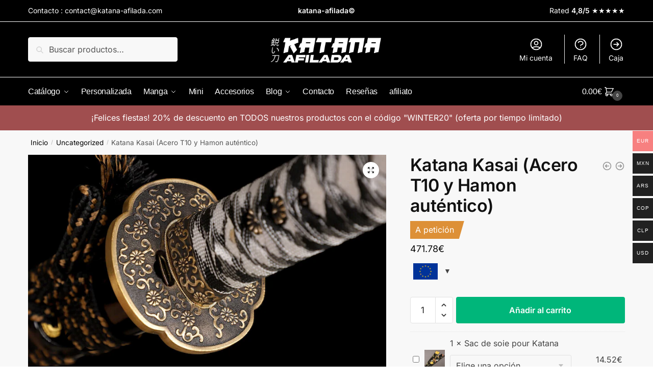

--- FILE ---
content_type: text/html; charset=UTF-8
request_url: https://katana-afilada.com/producto/katana-kasai/
body_size: 65749
content:
<!doctype html>
<html lang="es" prefix="og: https://ogp.me/ns#">
<head>
	
<!-- Google tag (gtag.js) -->
<script async src="https://www.googletagmanager.com/gtag/js?id=G-1ZYZQ4WSBS"></script>
<script>
  window.dataLayer = window.dataLayer || [];
  function gtag(){dataLayer.push(arguments);}
  gtag('js', new Date());

  gtag('config', 'G-1ZYZQ4WSBS');
</script>
	


	
<meta charset="UTF-8">
<meta name="viewport" content="height=device-height, width=device-width, initial-scale=1">
<link rel="profile" href="https://gmpg.org/xfn/11">
<link rel="pingback" href="https://katana-afilada.com/xmlrpc.php">


<!-- Search Engine Optimization by Rank Math - https://rankmath.com/ -->
<title>Katana Kasai (Acero T10 y Hamon auténtico) | Katana Afilada</title>
<meta name="description" content="Especificaciones:"/>
<meta name="robots" content="follow, index, max-snippet:-1, max-video-preview:-1, max-image-preview:large"/>
<link rel="canonical" href="https://katana-afilada.com/producto/katana-kasai/" />
<meta property="og:locale" content="es_MX" />
<meta property="og:type" content="product" />
<meta property="og:title" content="Katana Kasai (Acero T10 y Hamon auténtico) | Katana Afilada" />
<meta property="og:description" content="Especificaciones:" />
<meta property="og:url" content="https://katana-afilada.com/producto/katana-kasai/" />
<meta property="og:site_name" content="Katana Afilada" />
<meta property="og:updated_time" content="2025-08-05T10:53:27+00:00" />
<meta property="og:image" content="https://katana-afilada.com/wp-content/uploads/2024/02/il_794xN.5795143893_r3qt.webp" />
<meta property="og:image:secure_url" content="https://katana-afilada.com/wp-content/uploads/2024/02/il_794xN.5795143893_r3qt.webp" />
<meta property="og:image:width" content="794" />
<meta property="og:image:height" content="794" />
<meta property="og:image:alt" content="Katana hamon T10" />
<meta property="og:image:type" content="image/webp" />
<meta property="product:price:amount" content="389.9" />
<meta property="product:price:currency" content="EUR" />
<meta property="product:availability" content="instock" />
<meta name="twitter:card" content="summary_large_image" />
<meta name="twitter:title" content="Katana Kasai (Acero T10 y Hamon auténtico) | Katana Afilada" />
<meta name="twitter:description" content="Especificaciones:" />
<meta name="twitter:image" content="https://katana-afilada.com/wp-content/uploads/2024/02/il_794xN.5795143893_r3qt.webp" />
<meta name="twitter:label1" content="Precio" />
<meta name="twitter:data1" content="389.90&euro;" />
<meta name="twitter:label2" content="Disponibilidad" />
<meta name="twitter:data2" content="Hay existencias" />
<script type="application/ld+json" class="rank-math-schema">{"@context":"https://schema.org","@graph":[{"@type":"Organization","@id":"https://katana-afilada.com/#organization","name":"Katana Afilada","logo":{"@type":"ImageObject","@id":"https://katana-afilada.com/#logo","url":"http://katana-afilada.com/wp-content/uploads/2022/02/demon-slayer-logo.jpg","contentUrl":"http://katana-afilada.com/wp-content/uploads/2022/02/demon-slayer-logo.jpg","caption":"Katana Afilada","inLanguage":"es"}},{"@type":"WebSite","@id":"https://katana-afilada.com/#website","url":"https://katana-afilada.com","name":"Katana Afilada","publisher":{"@id":"https://katana-afilada.com/#organization"},"inLanguage":"es"},{"@type":"ImageObject","@id":"https://katana-afilada.com/wp-content/uploads/2024/02/il_794xN.5795143893_r3qt.webp","url":"https://katana-afilada.com/wp-content/uploads/2024/02/il_794xN.5795143893_r3qt.webp","width":"794","height":"794","caption":"Katana hamon T10","inLanguage":"es"},{"@type":"BreadcrumbList","@id":"https://katana-afilada.com/producto/katana-kasai/#breadcrumb","itemListElement":[{"@type":"ListItem","position":"1","item":{"@id":"http://katana-afilada.com","name":"Home"}},{"@type":"ListItem","position":"2","item":{"@id":"https://katana-afilada.com/coleccion/uncategorized/","name":"Uncategorized"}},{"@type":"ListItem","position":"3","item":{"@id":"https://katana-afilada.com/producto/katana-kasai/","name":"Katana Kasai (Acero T10 y Hamon aut\u00e9ntico)"}}]},{"@type":"ItemPage","@id":"https://katana-afilada.com/producto/katana-kasai/#webpage","url":"https://katana-afilada.com/producto/katana-kasai/","name":"Katana Kasai (Acero T10 y Hamon aut\u00e9ntico) | Katana Afilada","datePublished":"2024-02-19T13:18:01+00:00","dateModified":"2025-08-05T10:53:27+00:00","isPartOf":{"@id":"https://katana-afilada.com/#website"},"primaryImageOfPage":{"@id":"https://katana-afilada.com/wp-content/uploads/2024/02/il_794xN.5795143893_r3qt.webp"},"inLanguage":"es","breadcrumb":{"@id":"https://katana-afilada.com/producto/katana-kasai/#breadcrumb"}},{"@type":"Product","name":"Katana Kasai (Acero T10 y Hamon aut\u00e9ntico) | Katana Afilada","description":"Especificaciones:","sku":"kasai","category":"Uncategorized","mainEntityOfPage":{"@id":"https://katana-afilada.com/producto/katana-kasai/#webpage"},"weight":{"@type":"QuantitativeValue","unitCode":"KGM","value":"0.9"},"height":{"@type":"QuantitativeValue","unitCode":"CMT","value":"9"},"width":{"@type":"QuantitativeValue","unitCode":"CMT","value":"10"},"depth":{"@type":"QuantitativeValue","unitCode":"CMT","value":"95"},"image":[{"@type":"ImageObject","url":"https://katana-afilada.com/wp-content/uploads/2024/02/il_794xN.5795143893_r3qt.webp","height":"794","width":"794"},{"@type":"ImageObject","url":"https://katana-afilada.com/wp-content/uploads/2024/02/il_794xN.5670885410_8pyb.jpg","height":"529","width":"794"},{"@type":"ImageObject","url":"https://katana-afilada.com/wp-content/uploads/2024/02/il_794xN.5670885412_svuz.jpg","height":"529","width":"794"},{"@type":"ImageObject","url":"https://katana-afilada.com/wp-content/uploads/2024/02/il_794xN.5670885416_plm5.jpg","height":"529","width":"794"},{"@type":"ImageObject","url":"https://katana-afilada.com/wp-content/uploads/2024/02/il_794xN.5670885418_p3w5.jpg","height":"529","width":"794"},{"@type":"ImageObject","url":"https://katana-afilada.com/wp-content/uploads/2024/02/il_794xN.5718932095_sj9z.jpg","height":"529","width":"794"},{"@type":"ImageObject","url":"https://katana-afilada.com/wp-content/uploads/2024/02/il_794xN.5718932097_tdyi.jpg","height":"529","width":"794"},{"@type":"ImageObject","url":"https://katana-afilada.com/wp-content/uploads/2024/02/il_794xN.5718932099_kn8y.jpg","height":"529","width":"794"},{"@type":"ImageObject","url":"https://katana-afilada.com/wp-content/uploads/2024/02/il_794xN.5718932101_dlqw.jpg","height":"529","width":"794"},{"@type":"ImageObject","url":"https://katana-afilada.com/wp-content/uploads/2024/02/il_794xN.5718932103_mxl3.jpg","height":"529","width":"794"}],"offers":{"@type":"Offer","price":"389.90","priceCurrency":"EUR","priceValidUntil":"2027-12-31","availability":"http://schema.org/InStock","itemCondition":"NewCondition","url":"https://katana-afilada.com/producto/katana-kasai/","seller":{"@type":"Organization","@id":"https://katana-afilada.com/","name":"Katana Afilada","url":"https://katana-afilada.com","logo":"http://katana-afilada.com/wp-content/uploads/2022/02/demon-slayer-logo.jpg"},"priceSpecification":{"price":"389.9","priceCurrency":"EUR","valueAddedTaxIncluded":"false"}},"@id":"https://katana-afilada.com/producto/katana-kasai/#richSnippet"}]}</script>
<!-- /Rank Math WordPress SEO plugin -->

<link rel='dns-prefetch' href='//capi-automation.s3.us-east-2.amazonaws.com' />
<link rel="alternate" type="application/rss+xml" title="Katana Afilada &raquo; Feed" href="https://katana-afilada.com/feed/" />
<link rel="alternate" type="application/rss+xml" title="Katana Afilada &raquo; RSS de los comentarios" href="https://katana-afilada.com/comments/feed/" />
<link rel="alternate" type="application/rss+xml" title="Katana Afilada &raquo; Katana Kasai (Acero T10 y Hamon auténtico) RSS de los comentarios" href="https://katana-afilada.com/producto/katana-kasai/feed/" />
<link rel="alternate" title="oEmbed (JSON)" type="application/json+oembed" href="https://katana-afilada.com/wp-json/oembed/1.0/embed?url=https%3A%2F%2Fkatana-afilada.com%2Fproducto%2Fkatana-kasai%2F" />
<link rel="alternate" title="oEmbed (XML)" type="text/xml+oembed" href="https://katana-afilada.com/wp-json/oembed/1.0/embed?url=https%3A%2F%2Fkatana-afilada.com%2Fproducto%2Fkatana-kasai%2F&#038;format=xml" />
<style id='wp-img-auto-sizes-contain-inline-css' type='text/css'>
img:is([sizes=auto i],[sizes^="auto," i]){contain-intrinsic-size:3000px 1500px}
/*# sourceURL=wp-img-auto-sizes-contain-inline-css */
</style>

<link rel='stylesheet' id='wcmultishipping-checkout-pickup-points-block-css' href='https://katana-afilada.com/wp-content/plugins/wc-multishipping/inc/woocommerce_block/style-index.css?ver=0.1.0' type='text/css' media='all' />
<link rel='stylesheet' id='wcmultishipping-blocks-integration-css' href='https://katana-afilada.com/wp-content/plugins/wc-multishipping/inc/woocommerce_block/style-index.css?ver=0.1.0' type='text/css' media='all' />
<link rel='stylesheet' id='woocommerce-multi-currency-css' href='https://katana-afilada.com/wp-content/plugins/woocommerce-multi-currency/css/woocommerce-multi-currency.min.css?ver=2.2.5' type='text/css' media='all' />
<style id='woocommerce-multi-currency-inline-css' type='text/css'>
.woocommerce-multi-currency .wmc-list-currencies .wmc-currency.wmc-active,.woocommerce-multi-currency .wmc-list-currencies .wmc-currency:hover {background: #f78080 !important;}
		.woocommerce-multi-currency .wmc-list-currencies .wmc-currency,.woocommerce-multi-currency .wmc-title, .woocommerce-multi-currency.wmc-price-switcher a {background: #212121 !important;}
		.woocommerce-multi-currency .wmc-title, .woocommerce-multi-currency .wmc-list-currencies .wmc-currency span,.woocommerce-multi-currency .wmc-list-currencies .wmc-currency a,.woocommerce-multi-currency.wmc-price-switcher a {color: #ffffff !important;}.woocommerce-multi-currency.wmc-shortcode .wmc-currency{background-color:#ffffff;color:#212121}.woocommerce-multi-currency.wmc-shortcode .wmc-currency.wmc-active,.woocommerce-multi-currency.wmc-shortcode .wmc-current-currency{background-color:#ffffff;color:#212121}.woocommerce-multi-currency.wmc-shortcode.vertical-currency-symbols-circle:not(.wmc-currency-trigger-click) .wmc-currency-wrapper:hover .wmc-sub-currency,.woocommerce-multi-currency.wmc-shortcode.vertical-currency-symbols-circle.wmc-currency-trigger-click .wmc-sub-currency{animation: height_slide 500ms;}@keyframes height_slide {0% {height: 0;} 100% {height: 500%;} }
/*# sourceURL=woocommerce-multi-currency-inline-css */
</style>
<style id='wp-emoji-styles-inline-css' type='text/css'>

	img.wp-smiley, img.emoji {
		display: inline !important;
		border: none !important;
		box-shadow: none !important;
		height: 1em !important;
		width: 1em !important;
		margin: 0 0.07em !important;
		vertical-align: -0.1em !important;
		background: none !important;
		padding: 0 !important;
	}
/*# sourceURL=wp-emoji-styles-inline-css */
</style>
<link rel='stylesheet' id='wp-block-library-css' href='https://katana-afilada.com/wp-includes/css/dist/block-library/style.min.css?ver=6.9' type='text/css' media='all' />
<link rel='stylesheet' id='cr-frontend-css-css' href='https://katana-afilada.com/wp-content/plugins/customer-reviews-woocommerce/css/frontend.css?ver=5.94.0' type='text/css' media='all' />
<link rel='stylesheet' id='cr-badges-css-css' href='https://katana-afilada.com/wp-content/plugins/customer-reviews-woocommerce/css/badges.css?ver=5.94.0' type='text/css' media='all' />
<style id='global-styles-inline-css' type='text/css'>
:root{--wp--preset--aspect-ratio--square: 1;--wp--preset--aspect-ratio--4-3: 4/3;--wp--preset--aspect-ratio--3-4: 3/4;--wp--preset--aspect-ratio--3-2: 3/2;--wp--preset--aspect-ratio--2-3: 2/3;--wp--preset--aspect-ratio--16-9: 16/9;--wp--preset--aspect-ratio--9-16: 9/16;--wp--preset--color--black: #000000;--wp--preset--color--cyan-bluish-gray: #abb8c3;--wp--preset--color--white: #ffffff;--wp--preset--color--pale-pink: #f78da7;--wp--preset--color--vivid-red: #cf2e2e;--wp--preset--color--luminous-vivid-orange: #ff6900;--wp--preset--color--luminous-vivid-amber: #fcb900;--wp--preset--color--light-green-cyan: #7bdcb5;--wp--preset--color--vivid-green-cyan: #00d084;--wp--preset--color--pale-cyan-blue: #8ed1fc;--wp--preset--color--vivid-cyan-blue: #0693e3;--wp--preset--color--vivid-purple: #9b51e0;--wp--preset--gradient--vivid-cyan-blue-to-vivid-purple: linear-gradient(135deg,rgb(6,147,227) 0%,rgb(155,81,224) 100%);--wp--preset--gradient--light-green-cyan-to-vivid-green-cyan: linear-gradient(135deg,rgb(122,220,180) 0%,rgb(0,208,130) 100%);--wp--preset--gradient--luminous-vivid-amber-to-luminous-vivid-orange: linear-gradient(135deg,rgb(252,185,0) 0%,rgb(255,105,0) 100%);--wp--preset--gradient--luminous-vivid-orange-to-vivid-red: linear-gradient(135deg,rgb(255,105,0) 0%,rgb(207,46,46) 100%);--wp--preset--gradient--very-light-gray-to-cyan-bluish-gray: linear-gradient(135deg,rgb(238,238,238) 0%,rgb(169,184,195) 100%);--wp--preset--gradient--cool-to-warm-spectrum: linear-gradient(135deg,rgb(74,234,220) 0%,rgb(151,120,209) 20%,rgb(207,42,186) 40%,rgb(238,44,130) 60%,rgb(251,105,98) 80%,rgb(254,248,76) 100%);--wp--preset--gradient--blush-light-purple: linear-gradient(135deg,rgb(255,206,236) 0%,rgb(152,150,240) 100%);--wp--preset--gradient--blush-bordeaux: linear-gradient(135deg,rgb(254,205,165) 0%,rgb(254,45,45) 50%,rgb(107,0,62) 100%);--wp--preset--gradient--luminous-dusk: linear-gradient(135deg,rgb(255,203,112) 0%,rgb(199,81,192) 50%,rgb(65,88,208) 100%);--wp--preset--gradient--pale-ocean: linear-gradient(135deg,rgb(255,245,203) 0%,rgb(182,227,212) 50%,rgb(51,167,181) 100%);--wp--preset--gradient--electric-grass: linear-gradient(135deg,rgb(202,248,128) 0%,rgb(113,206,126) 100%);--wp--preset--gradient--midnight: linear-gradient(135deg,rgb(2,3,129) 0%,rgb(40,116,252) 100%);--wp--preset--font-size--small: clamp(1rem, 1rem + ((1vw - 0.2rem) * 0.368), 1.2rem);--wp--preset--font-size--medium: clamp(1rem, 1rem + ((1vw - 0.2rem) * 0.92), 1.5rem);--wp--preset--font-size--large: clamp(1.5rem, 1.5rem + ((1vw - 0.2rem) * 0.92), 2rem);--wp--preset--font-size--x-large: clamp(1.5rem, 1.5rem + ((1vw - 0.2rem) * 1.379), 2.25rem);--wp--preset--font-size--x-small: 0.85rem;--wp--preset--font-size--base: clamp(1rem, 1rem + ((1vw - 0.2rem) * 0.46), 1.25rem);--wp--preset--font-size--xx-large: clamp(2rem, 2rem + ((1vw - 0.2rem) * 1.839), 3rem);--wp--preset--font-size--xxx-large: clamp(2.25rem, 2.25rem + ((1vw - 0.2rem) * 3.218), 4rem);--wp--preset--spacing--20: 0.44rem;--wp--preset--spacing--30: 0.67rem;--wp--preset--spacing--40: 1rem;--wp--preset--spacing--50: 1.5rem;--wp--preset--spacing--60: 2.25rem;--wp--preset--spacing--70: 3.38rem;--wp--preset--spacing--80: 5.06rem;--wp--preset--spacing--small: clamp(.25rem, 2.5vw, 0.75rem);--wp--preset--spacing--medium: clamp(1rem, 4vw, 2rem);--wp--preset--spacing--large: clamp(1.25rem, 6vw, 3rem);--wp--preset--spacing--x-large: clamp(3rem, 7vw, 5rem);--wp--preset--spacing--xx-large: clamp(4rem, 9vw, 7rem);--wp--preset--spacing--xxx-large: clamp(5rem, 12vw, 9rem);--wp--preset--spacing--xxxx-large: clamp(6rem, 14vw, 13rem);--wp--preset--shadow--natural: 6px 6px 9px rgba(0, 0, 0, 0.2);--wp--preset--shadow--deep: 12px 12px 50px rgba(0, 0, 0, 0.4);--wp--preset--shadow--sharp: 6px 6px 0px rgba(0, 0, 0, 0.2);--wp--preset--shadow--outlined: 6px 6px 0px -3px rgb(255, 255, 255), 6px 6px rgb(0, 0, 0);--wp--preset--shadow--crisp: 6px 6px 0px rgb(0, 0, 0);--wp--custom--line-height--none: 1;--wp--custom--line-height--tight: 1.1;--wp--custom--line-height--snug: 1.2;--wp--custom--line-height--normal: 1.5;--wp--custom--line-height--relaxed: 1.625;--wp--custom--line-height--loose: 2;--wp--custom--line-height--body: 1.618;}:root { --wp--style--global--content-size: 900px;--wp--style--global--wide-size: 1190px; }:where(body) { margin: 0; }.wp-site-blocks { padding-top: var(--wp--style--root--padding-top); padding-bottom: var(--wp--style--root--padding-bottom); }.has-global-padding { padding-right: var(--wp--style--root--padding-right); padding-left: var(--wp--style--root--padding-left); }.has-global-padding > .alignfull { margin-right: calc(var(--wp--style--root--padding-right) * -1); margin-left: calc(var(--wp--style--root--padding-left) * -1); }.has-global-padding :where(:not(.alignfull.is-layout-flow) > .has-global-padding:not(.wp-block-block, .alignfull)) { padding-right: 0; padding-left: 0; }.has-global-padding :where(:not(.alignfull.is-layout-flow) > .has-global-padding:not(.wp-block-block, .alignfull)) > .alignfull { margin-left: 0; margin-right: 0; }.wp-site-blocks > .alignleft { float: left; margin-right: 2em; }.wp-site-blocks > .alignright { float: right; margin-left: 2em; }.wp-site-blocks > .aligncenter { justify-content: center; margin-left: auto; margin-right: auto; }:where(.wp-site-blocks) > * { margin-block-start: var(--wp--preset--spacing--medium); margin-block-end: 0; }:where(.wp-site-blocks) > :first-child { margin-block-start: 0; }:where(.wp-site-blocks) > :last-child { margin-block-end: 0; }:root { --wp--style--block-gap: var(--wp--preset--spacing--medium); }:root :where(.is-layout-flow) > :first-child{margin-block-start: 0;}:root :where(.is-layout-flow) > :last-child{margin-block-end: 0;}:root :where(.is-layout-flow) > *{margin-block-start: var(--wp--preset--spacing--medium);margin-block-end: 0;}:root :where(.is-layout-constrained) > :first-child{margin-block-start: 0;}:root :where(.is-layout-constrained) > :last-child{margin-block-end: 0;}:root :where(.is-layout-constrained) > *{margin-block-start: var(--wp--preset--spacing--medium);margin-block-end: 0;}:root :where(.is-layout-flex){gap: var(--wp--preset--spacing--medium);}:root :where(.is-layout-grid){gap: var(--wp--preset--spacing--medium);}.is-layout-flow > .alignleft{float: left;margin-inline-start: 0;margin-inline-end: 2em;}.is-layout-flow > .alignright{float: right;margin-inline-start: 2em;margin-inline-end: 0;}.is-layout-flow > .aligncenter{margin-left: auto !important;margin-right: auto !important;}.is-layout-constrained > .alignleft{float: left;margin-inline-start: 0;margin-inline-end: 2em;}.is-layout-constrained > .alignright{float: right;margin-inline-start: 2em;margin-inline-end: 0;}.is-layout-constrained > .aligncenter{margin-left: auto !important;margin-right: auto !important;}.is-layout-constrained > :where(:not(.alignleft):not(.alignright):not(.alignfull)){max-width: var(--wp--style--global--content-size);margin-left: auto !important;margin-right: auto !important;}.is-layout-constrained > .alignwide{max-width: var(--wp--style--global--wide-size);}body .is-layout-flex{display: flex;}.is-layout-flex{flex-wrap: wrap;align-items: center;}.is-layout-flex > :is(*, div){margin: 0;}body .is-layout-grid{display: grid;}.is-layout-grid > :is(*, div){margin: 0;}body{font-family: var(--wp--preset--font-family--primary);--wp--style--root--padding-top: 0;--wp--style--root--padding-right: var(--wp--preset--spacing--medium);--wp--style--root--padding-bottom: 0;--wp--style--root--padding-left: var(--wp--preset--spacing--medium);}a:where(:not(.wp-element-button)){text-decoration: false;}:root :where(.wp-element-button, .wp-block-button__link){background-color: #32373c;border-width: 0;color: #fff;font-family: inherit;font-size: inherit;font-style: inherit;font-weight: inherit;letter-spacing: inherit;line-height: inherit;padding-top: calc(0.667em + 2px);padding-right: calc(1.333em + 2px);padding-bottom: calc(0.667em + 2px);padding-left: calc(1.333em + 2px);text-decoration: none;text-transform: inherit;}.has-black-color{color: var(--wp--preset--color--black) !important;}.has-cyan-bluish-gray-color{color: var(--wp--preset--color--cyan-bluish-gray) !important;}.has-white-color{color: var(--wp--preset--color--white) !important;}.has-pale-pink-color{color: var(--wp--preset--color--pale-pink) !important;}.has-vivid-red-color{color: var(--wp--preset--color--vivid-red) !important;}.has-luminous-vivid-orange-color{color: var(--wp--preset--color--luminous-vivid-orange) !important;}.has-luminous-vivid-amber-color{color: var(--wp--preset--color--luminous-vivid-amber) !important;}.has-light-green-cyan-color{color: var(--wp--preset--color--light-green-cyan) !important;}.has-vivid-green-cyan-color{color: var(--wp--preset--color--vivid-green-cyan) !important;}.has-pale-cyan-blue-color{color: var(--wp--preset--color--pale-cyan-blue) !important;}.has-vivid-cyan-blue-color{color: var(--wp--preset--color--vivid-cyan-blue) !important;}.has-vivid-purple-color{color: var(--wp--preset--color--vivid-purple) !important;}.has-black-background-color{background-color: var(--wp--preset--color--black) !important;}.has-cyan-bluish-gray-background-color{background-color: var(--wp--preset--color--cyan-bluish-gray) !important;}.has-white-background-color{background-color: var(--wp--preset--color--white) !important;}.has-pale-pink-background-color{background-color: var(--wp--preset--color--pale-pink) !important;}.has-vivid-red-background-color{background-color: var(--wp--preset--color--vivid-red) !important;}.has-luminous-vivid-orange-background-color{background-color: var(--wp--preset--color--luminous-vivid-orange) !important;}.has-luminous-vivid-amber-background-color{background-color: var(--wp--preset--color--luminous-vivid-amber) !important;}.has-light-green-cyan-background-color{background-color: var(--wp--preset--color--light-green-cyan) !important;}.has-vivid-green-cyan-background-color{background-color: var(--wp--preset--color--vivid-green-cyan) !important;}.has-pale-cyan-blue-background-color{background-color: var(--wp--preset--color--pale-cyan-blue) !important;}.has-vivid-cyan-blue-background-color{background-color: var(--wp--preset--color--vivid-cyan-blue) !important;}.has-vivid-purple-background-color{background-color: var(--wp--preset--color--vivid-purple) !important;}.has-black-border-color{border-color: var(--wp--preset--color--black) !important;}.has-cyan-bluish-gray-border-color{border-color: var(--wp--preset--color--cyan-bluish-gray) !important;}.has-white-border-color{border-color: var(--wp--preset--color--white) !important;}.has-pale-pink-border-color{border-color: var(--wp--preset--color--pale-pink) !important;}.has-vivid-red-border-color{border-color: var(--wp--preset--color--vivid-red) !important;}.has-luminous-vivid-orange-border-color{border-color: var(--wp--preset--color--luminous-vivid-orange) !important;}.has-luminous-vivid-amber-border-color{border-color: var(--wp--preset--color--luminous-vivid-amber) !important;}.has-light-green-cyan-border-color{border-color: var(--wp--preset--color--light-green-cyan) !important;}.has-vivid-green-cyan-border-color{border-color: var(--wp--preset--color--vivid-green-cyan) !important;}.has-pale-cyan-blue-border-color{border-color: var(--wp--preset--color--pale-cyan-blue) !important;}.has-vivid-cyan-blue-border-color{border-color: var(--wp--preset--color--vivid-cyan-blue) !important;}.has-vivid-purple-border-color{border-color: var(--wp--preset--color--vivid-purple) !important;}.has-vivid-cyan-blue-to-vivid-purple-gradient-background{background: var(--wp--preset--gradient--vivid-cyan-blue-to-vivid-purple) !important;}.has-light-green-cyan-to-vivid-green-cyan-gradient-background{background: var(--wp--preset--gradient--light-green-cyan-to-vivid-green-cyan) !important;}.has-luminous-vivid-amber-to-luminous-vivid-orange-gradient-background{background: var(--wp--preset--gradient--luminous-vivid-amber-to-luminous-vivid-orange) !important;}.has-luminous-vivid-orange-to-vivid-red-gradient-background{background: var(--wp--preset--gradient--luminous-vivid-orange-to-vivid-red) !important;}.has-very-light-gray-to-cyan-bluish-gray-gradient-background{background: var(--wp--preset--gradient--very-light-gray-to-cyan-bluish-gray) !important;}.has-cool-to-warm-spectrum-gradient-background{background: var(--wp--preset--gradient--cool-to-warm-spectrum) !important;}.has-blush-light-purple-gradient-background{background: var(--wp--preset--gradient--blush-light-purple) !important;}.has-blush-bordeaux-gradient-background{background: var(--wp--preset--gradient--blush-bordeaux) !important;}.has-luminous-dusk-gradient-background{background: var(--wp--preset--gradient--luminous-dusk) !important;}.has-pale-ocean-gradient-background{background: var(--wp--preset--gradient--pale-ocean) !important;}.has-electric-grass-gradient-background{background: var(--wp--preset--gradient--electric-grass) !important;}.has-midnight-gradient-background{background: var(--wp--preset--gradient--midnight) !important;}.has-small-font-size{font-size: var(--wp--preset--font-size--small) !important;}.has-medium-font-size{font-size: var(--wp--preset--font-size--medium) !important;}.has-large-font-size{font-size: var(--wp--preset--font-size--large) !important;}.has-x-large-font-size{font-size: var(--wp--preset--font-size--x-large) !important;}.has-x-small-font-size{font-size: var(--wp--preset--font-size--x-small) !important;}.has-base-font-size{font-size: var(--wp--preset--font-size--base) !important;}.has-xx-large-font-size{font-size: var(--wp--preset--font-size--xx-large) !important;}.has-xxx-large-font-size{font-size: var(--wp--preset--font-size--xxx-large) !important;}
:root :where(.wp-block-columns){margin-bottom: 0px;}
:root :where(.wp-block-pullquote){font-size: clamp(0.984em, 0.984rem + ((1vw - 0.2em) * 0.949), 1.5em);line-height: 1.6;}
:root :where(.wp-block-spacer){margin-top: 0 !important;}
/*# sourceURL=global-styles-inline-css */
</style>
<link rel='stylesheet' id='wpsm_ac-font-awesome-front-css' href='https://katana-afilada.com/wp-content/plugins/responsive-accordion-and-collapse/css/font-awesome/css/font-awesome.min.css?ver=6.9' type='text/css' media='all' />
<link rel='stylesheet' id='wpsm_ac_bootstrap-front-css' href='https://katana-afilada.com/wp-content/plugins/responsive-accordion-and-collapse/css/bootstrap-front.css?ver=6.9' type='text/css' media='all' />
<link rel='stylesheet' id='photoswipe-css' href='https://katana-afilada.com/wp-content/plugins/woocommerce/assets/css/photoswipe/photoswipe.min.css?ver=10.4.3' type='text/css' media='all' />
<link rel='stylesheet' id='photoswipe-default-skin-css' href='https://katana-afilada.com/wp-content/plugins/woocommerce/assets/css/photoswipe/default-skin/default-skin.min.css?ver=10.4.3' type='text/css' media='all' />
<style id='woocommerce-inline-inline-css' type='text/css'>
.woocommerce form .form-row .required { visibility: visible; }
/*# sourceURL=woocommerce-inline-inline-css */
</style>
<link rel='stylesheet' id='woocommerce-pre-orders-main-css-css' href='https://katana-afilada.com/wp-content/plugins/pre-orders-for-woocommerce/media/css/main.css?ver=2.3' type='text/css' media='all' />
<link rel='stylesheet' id='woo-variation-swatches-css' href='https://katana-afilada.com/wp-content/plugins/woo-variation-swatches/assets/css/frontend.min.css?ver=1766573278' type='text/css' media='all' />
<style id='woo-variation-swatches-inline-css' type='text/css'>
:root {
--wvs-tick:url("data:image/svg+xml;utf8,%3Csvg filter='drop-shadow(0px 0px 2px rgb(0 0 0 / .8))' xmlns='http://www.w3.org/2000/svg'  viewBox='0 0 30 30'%3E%3Cpath fill='none' stroke='%23ffffff' stroke-linecap='round' stroke-linejoin='round' stroke-width='4' d='M4 16L11 23 27 7'/%3E%3C/svg%3E");

--wvs-cross:url("data:image/svg+xml;utf8,%3Csvg filter='drop-shadow(0px 0px 5px rgb(255 255 255 / .6))' xmlns='http://www.w3.org/2000/svg' width='72px' height='72px' viewBox='0 0 24 24'%3E%3Cpath fill='none' stroke='%23ff0000' stroke-linecap='round' stroke-width='0.6' d='M5 5L19 19M19 5L5 19'/%3E%3C/svg%3E");
--wvs-single-product-item-width:30px;
--wvs-single-product-item-height:30px;
--wvs-single-product-item-font-size:16px}
/*# sourceURL=woo-variation-swatches-inline-css */
</style>
<link rel='stylesheet' id='woobt-frontend-css' href='https://katana-afilada.com/wp-content/plugins/woo-bought-together-premium/assets/css/frontend.css?ver=6.1.6' type='text/css' media='all' />
<link rel='stylesheet' id='hint-css' href='https://katana-afilada.com/wp-content/plugins/wpc-badge-management/assets/css/hint.css?ver=6.9' type='text/css' media='all' />
<link rel='stylesheet' id='wpcbm-frontend-css' href='https://katana-afilada.com/wp-content/plugins/wpc-badge-management/assets/css/frontend.css?ver=3.1.3' type='text/css' media='all' />
<link rel='stylesheet' id='wpcbm-style-css' href='https://katana-afilada.com/wp-content/plugins/wpc-badge-management/assets/css/style.css?ver=3.1.3' type='text/css' media='all' />
<style id='wpcbm-style-inline-css' type='text/css'>
.wpcbm-badge-57461{color: #ffffff; background-color: rgb(221,144,55); border-color: #0a6379; }.wpcbm-badge-57460{color: #ffffff; background-color: rgb(0,182,122); border-color: #0a6379; }
/*# sourceURL=wpcbm-style-inline-css */
</style>
<link rel='stylesheet' id='shoptimizer-main-min-css' href='https://katana-afilada.com/wp-content/themes/shoptimizer/assets/css/main/main.min.css?ver=2.7.6' type='text/css' media='all' />
<link rel='stylesheet' id='shoptimizer-modal-min-css' href='https://katana-afilada.com/wp-content/themes/shoptimizer/assets/css/main/modal.min.css?ver=2.7.6' type='text/css' media='all' />
<link rel='stylesheet' id='shoptimizer-product-min-css' href='https://katana-afilada.com/wp-content/themes/shoptimizer/assets/css/main/product.min.css?ver=2.7.6' type='text/css' media='all' />
<link rel='stylesheet' id='shoptimizer-comments-min-css' href='https://katana-afilada.com/wp-content/themes/shoptimizer/assets/css/main/comments.min.css?ver=2.7.6' type='text/css' media='all' />
<link rel='stylesheet' id='shoptimizer-dynamic-style-css' href='https://katana-afilada.com/wp-content/themes/shoptimizer/assets/css/main/dynamic.css?ver=2.7.6' type='text/css' media='all' />
<link rel='stylesheet' id='shoptimizer-blocks-min-css' href='https://katana-afilada.com/wp-content/themes/shoptimizer/assets/css/main/blocks.min.css?ver=2.7.6' type='text/css' media='all' />
<link rel='stylesheet' id='wc_stripe_express_checkout_style-css' href='https://katana-afilada.com/wp-content/plugins/woocommerce-gateway-stripe/build/express-checkout.css?ver=f49792bd42ded7e3e1cb' type='text/css' media='all' />
<link rel='stylesheet' id='yith_wapo_front-css' href='https://katana-afilada.com/wp-content/plugins/yith-woocommerce-product-add-ons/assets/css/front.css?ver=4.26.0' type='text/css' media='all' />
<style id='yith_wapo_front-inline-css' type='text/css'>
:root{--yith-wapo-required-option-color:#AF2323;--yith-wapo-checkbox-style:50%;--yith-wapo-color-swatch-style:2px;--yith-wapo-label-font-size:16px;--yith-wapo-description-font-size:12px;--yith-wapo-color-swatch-size:40px;--yith-wapo-block-padding:0px 0px 0px 0px ;--yith-wapo-block-background-color:#f8f8f8;--yith-wapo-accent-color-color:#03bfac;--yith-wapo-form-border-color-color:#7a7a7a;--yith-wapo-price-box-colors-text:#474747;--yith-wapo-price-box-colors-background:#ffffff;--yith-wapo-uploads-file-colors-background:#f3f3f3;--yith-wapo-uploads-file-colors-border:#c4c4c4;--yith-wapo-tooltip-colors-text:#ffffff;--yith-wapo-tooltip-colors-background:#03bfac;}
/*# sourceURL=yith_wapo_front-inline-css */
</style>
<link rel='stylesheet' id='dashicons-css' href='https://katana-afilada.com/wp-includes/css/dashicons.min.css?ver=6.9' type='text/css' media='all' />
<style id='dashicons-inline-css' type='text/css'>
[data-font="Dashicons"]:before {font-family: 'Dashicons' !important;content: attr(data-icon) !important;speak: none !important;font-weight: normal !important;font-variant: normal !important;text-transform: none !important;line-height: 1 !important;font-style: normal !important;-webkit-font-smoothing: antialiased !important;-moz-osx-font-smoothing: grayscale !important;}
/*# sourceURL=dashicons-inline-css */
</style>
<link rel='stylesheet' id='yith-plugin-fw-icon-font-css' href='https://katana-afilada.com/wp-content/plugins/yith-woocommerce-product-add-ons/plugin-fw/assets/css/yith-icon.css?ver=4.7.7' type='text/css' media='all' />
<link rel='stylesheet' id='shoptimizer-woocommerce-min-css' href='https://katana-afilada.com/wp-content/themes/shoptimizer/assets/css/main/woocommerce.min.css?ver=2.7.6' type='text/css' media='all' />
<link rel='stylesheet' id='select2-css' href='https://katana-afilada.com/wp-content/plugins/woocommerce/assets/css/select2.css?ver=10.4.3' type='text/css' media='all' />
<link rel='stylesheet' id='woovr-frontend-css' href='https://katana-afilada.com/wp-content/plugins/wpc-variations-radio-buttons/assets/css/frontend.css?ver=3.7.3' type='text/css' media='all' />
<link rel='stylesheet' id='woo_discount_pro_style-css' href='https://katana-afilada.com/wp-content/plugins/woo-discount-rules-pro/Assets/Css/awdr_style.css?ver=2.3.13' type='text/css' media='all' />
<link rel='stylesheet' id='cwginstock_frontend_css-css' href='https://katana-afilada.com/wp-content/plugins/back-in-stock-notifier-for-woocommerce/assets/css/frontend.min.css?ver=6.2.4' type='text/css' media='' />
<link rel='stylesheet' id='cwginstock_bootstrap-css' href='https://katana-afilada.com/wp-content/plugins/back-in-stock-notifier-for-woocommerce/assets/css/bootstrap.min.css?ver=6.2.4' type='text/css' media='' />
<script type="text/template" id="tmpl-variation-template">
	<div class="woocommerce-variation-description">{{{ data.variation.variation_description }}}</div>
	<div class="woocommerce-variation-price">{{{ data.variation.price_html }}}</div>
	<div class="woocommerce-variation-availability">{{{ data.variation.availability_html }}}</div>
</script>
<script type="text/template" id="tmpl-unavailable-variation-template">
	<p role="alert">Lo sentimos, este producto no está disponible. Por favor elige otra combinación.</p>
</script>
<script type="text/javascript" src="https://katana-afilada.com/wp-includes/js/jquery/jquery.min.js?ver=3.7.1" id="jquery-core-js"></script>
<script type="text/javascript" src="https://katana-afilada.com/wp-includes/js/jquery/jquery-migrate.min.js?ver=3.4.1" id="jquery-migrate-js"></script>
<script type="text/javascript" id="woocommerce-multi-currency-js-extra">
/* <![CDATA[ */
var wooMultiCurrencyParams = {"enableCacheCompatible":"0","ajaxUrl":"https://katana-afilada.com/wp-admin/admin-ajax.php","switchByJS":"0","extra_params":[],"current_currency":"EUR","currencyByPaymentImmediately":"","click_to_expand_currencies_bar":""};
//# sourceURL=woocommerce-multi-currency-js-extra
/* ]]> */
</script>
<script type="text/javascript" src="https://katana-afilada.com/wp-content/plugins/woocommerce-multi-currency/js/woocommerce-multi-currency.min.js?ver=2.2.5" id="woocommerce-multi-currency-js"></script>
<script type="text/javascript" src="https://katana-afilada.com/wp-content/plugins/woocommerce/assets/js/jquery-blockui/jquery.blockUI.min.js?ver=2.7.0-wc.10.4.3" id="wc-jquery-blockui-js" data-wp-strategy="defer"></script>
<script type="text/javascript" id="wc-add-to-cart-js-extra">
/* <![CDATA[ */
var wc_add_to_cart_params = {"ajax_url":"/wp-admin/admin-ajax.php","wc_ajax_url":"/?wc-ajax=%%endpoint%%","i18n_view_cart":"Ver carrito","cart_url":"https://katana-afilada.com/cart/","is_cart":"","cart_redirect_after_add":"yes"};
//# sourceURL=wc-add-to-cart-js-extra
/* ]]> */
</script>
<script type="text/javascript" src="https://katana-afilada.com/wp-content/plugins/woocommerce/assets/js/frontend/add-to-cart.min.js?ver=10.4.3" id="wc-add-to-cart-js" defer="defer" data-wp-strategy="defer"></script>
<script type="text/javascript" src="https://katana-afilada.com/wp-content/plugins/woocommerce/assets/js/zoom/jquery.zoom.min.js?ver=1.7.21-wc.10.4.3" id="wc-zoom-js" defer="defer" data-wp-strategy="defer"></script>
<script type="text/javascript" src="https://katana-afilada.com/wp-content/plugins/woocommerce/assets/js/flexslider/jquery.flexslider.min.js?ver=2.7.2-wc.10.4.3" id="wc-flexslider-js" defer="defer" data-wp-strategy="defer"></script>
<script type="text/javascript" src="https://katana-afilada.com/wp-content/plugins/woocommerce/assets/js/photoswipe/photoswipe.min.js?ver=4.1.1-wc.10.4.3" id="wc-photoswipe-js" defer="defer" data-wp-strategy="defer"></script>
<script type="text/javascript" src="https://katana-afilada.com/wp-content/plugins/woocommerce/assets/js/photoswipe/photoswipe-ui-default.min.js?ver=4.1.1-wc.10.4.3" id="wc-photoswipe-ui-default-js" defer="defer" data-wp-strategy="defer"></script>
<script type="text/javascript" src="https://katana-afilada.com/wp-content/plugins/woocommerce/assets/js/js-cookie/js.cookie.min.js?ver=2.1.4-wc.10.4.3" id="wc-js-cookie-js" defer="defer" data-wp-strategy="defer"></script>
<script type="text/javascript" id="woocommerce-js-extra">
/* <![CDATA[ */
var woocommerce_params = {"ajax_url":"/wp-admin/admin-ajax.php","wc_ajax_url":"/?wc-ajax=%%endpoint%%","i18n_password_show":"Show password","i18n_password_hide":"Hide password"};
//# sourceURL=woocommerce-js-extra
/* ]]> */
</script>
<script type="text/javascript" src="https://katana-afilada.com/wp-content/plugins/woocommerce/assets/js/frontend/woocommerce.min.js?ver=10.4.3" id="woocommerce-js" defer="defer" data-wp-strategy="defer"></script>
<script type="text/javascript" id="js-js-extra">
/* <![CDATA[ */
var ajaxFrontObj = {"ajax_url":"https://katana-afilada.com/wp-admin/admin-ajax.php"};
//# sourceURL=js-js-extra
/* ]]> */
</script>
<script type="text/javascript" src="https://katana-afilada.com/wp-content/plugins/mycustomizer-woocommerce-connector/src/Resources/public/js/mczr.js?ver=1" id="js-js"></script>
<script type="text/javascript" src="https://katana-afilada.com/wp-includes/js/underscore.min.js?ver=1.13.7" id="underscore-js"></script>
<script type="text/javascript" id="wp-util-js-extra">
/* <![CDATA[ */
var _wpUtilSettings = {"ajax":{"url":"/wp-admin/admin-ajax.php"}};
//# sourceURL=wp-util-js-extra
/* ]]> */
</script>
<script type="text/javascript" src="https://katana-afilada.com/wp-includes/js/wp-util.min.js?ver=6.9" id="wp-util-js"></script>
<script type="text/javascript" src="https://katana-afilada.com/wp-content/plugins/woocommerce/assets/js/select2/select2.full.min.js?ver=4.0.3-wc.10.4.3" id="wc-select2-js" defer="defer" data-wp-strategy="defer"></script>
<script type="text/javascript" id="woocommerce-multi-currency-switcher-js-extra">
/* <![CDATA[ */
var _woocommerce_multi_currency_params = {"use_session":"0","do_not_reload_page":"","ajax_url":"https://katana-afilada.com/wp-admin/admin-ajax.php","posts_submit":"0","switch_by_js":""};
//# sourceURL=woocommerce-multi-currency-switcher-js-extra
/* ]]> */
</script>
<script type="text/javascript" src="https://katana-afilada.com/wp-content/plugins/woocommerce-multi-currency/js/woocommerce-multi-currency-switcher.min.js?ver=2.2.5" id="woocommerce-multi-currency-switcher-js"></script>
<link rel="https://api.w.org/" href="https://katana-afilada.com/wp-json/" /><link rel="alternate" title="JSON" type="application/json" href="https://katana-afilada.com/wp-json/wp/v2/product/58212" /><link rel="EditURI" type="application/rsd+xml" title="RSD" href="https://katana-afilada.com/xmlrpc.php?rsd" />
<meta name="generator" content="WordPress 6.9" />
<link rel='shortlink' href='https://katana-afilada.com/?p=58212' />
	<script type="text/javascript">
		var commercekit_ajs = {"ajax_url":"https:\/\/katana-afilada.com\/wp-admin\/admin-ajax.php"}	</script>
	<script type="text/javascript">
		var commercekit_pdp = {"pdp_thumbnails":4,"pdp_lightbox":1}	</script>
	
<!-- This website runs the Product Feed PRO for WooCommerce by AdTribes.io plugin - version woocommercesea_option_installed_version -->
<!-- Starting: Conversion Tracking for WooCommerce (https://wordpress.org/plugins/woocommerce-conversion-tracking/) -->
        <script async src="https://www.googletagmanager.com/gtag/js?id=AW-11162013644"></script>
        <script>
            window.dataLayer = window.dataLayer || [];
            function gtag(){dataLayer.push(arguments)};
            gtag('js', new Date());

            gtag('config', 'AW-11162013644');
        </script>
        <!-- End: Conversion Tracking for WooCommerce Codes -->
<script>
    const MCZR_BRAND_NAME           = 'monkatana';
    const MCZR_BASE_HOST            = 'https://monkatana.gokickflip.com';
    const MCZR_SHOP_DOMAIN          = window.location.host;
</script>
	<noscript><style>.woocommerce-product-gallery{ opacity: 1 !important; }</style></noscript>
	<meta name="generator" content="Elementor 3.34.0; features: additional_custom_breakpoints; settings: css_print_method-internal, google_font-enabled, font_display-auto">
			<script  type="text/javascript">
				!function(f,b,e,v,n,t,s){if(f.fbq)return;n=f.fbq=function(){n.callMethod?
					n.callMethod.apply(n,arguments):n.queue.push(arguments)};if(!f._fbq)f._fbq=n;
					n.push=n;n.loaded=!0;n.version='2.0';n.queue=[];t=b.createElement(e);t.async=!0;
					t.src=v;s=b.getElementsByTagName(e)[0];s.parentNode.insertBefore(t,s)}(window,
					document,'script','https://connect.facebook.net/en_US/fbevents.js');
			</script>
			<!-- WooCommerce Facebook Integration Begin -->
			<script  type="text/javascript">

				fbq('init', '731263632461846', {}, {
    "agent": "woocommerce_2-10.4.3-3.5.15"
});

				document.addEventListener( 'DOMContentLoaded', function() {
					// Insert placeholder for events injected when a product is added to the cart through AJAX.
					document.body.insertAdjacentHTML( 'beforeend', '<div class=\"wc-facebook-pixel-event-placeholder\"></div>' );
				}, false );

			</script>
			<!-- WooCommerce Facebook Integration End -->
						<style>
				.e-con.e-parent:nth-of-type(n+4):not(.e-lazyloaded):not(.e-no-lazyload),
				.e-con.e-parent:nth-of-type(n+4):not(.e-lazyloaded):not(.e-no-lazyload) * {
					background-image: none !important;
				}
				@media screen and (max-height: 1024px) {
					.e-con.e-parent:nth-of-type(n+3):not(.e-lazyloaded):not(.e-no-lazyload),
					.e-con.e-parent:nth-of-type(n+3):not(.e-lazyloaded):not(.e-no-lazyload) * {
						background-image: none !important;
					}
				}
				@media screen and (max-height: 640px) {
					.e-con.e-parent:nth-of-type(n+2):not(.e-lazyloaded):not(.e-no-lazyload),
					.e-con.e-parent:nth-of-type(n+2):not(.e-lazyloaded):not(.e-no-lazyload) * {
						background-image: none !important;
					}
				}
			</style>
			<link rel="icon" href="https://katana-afilada.com/wp-content/uploads/2023/06/cropped-favicon-32x32.png" sizes="32x32" />
<link rel="icon" href="https://katana-afilada.com/wp-content/uploads/2023/06/cropped-favicon-192x192.png" sizes="192x192" />
<link rel="apple-touch-icon" href="https://katana-afilada.com/wp-content/uploads/2023/06/cropped-favicon-180x180.png" />
<meta name="msapplication-TileImage" content="https://katana-afilada.com/wp-content/uploads/2023/06/cropped-favicon-270x270.png" />
		<style type="text/css" id="wp-custom-css">
			header.woocommerce-products-header {
	border-radius: 13px
}


.site .elementor-element.elementor-products-grid ul.products li.product {
    padding-bottom: 1px;
}
			
.product-out-of-stock { 
    display: none;
}

.wcsob_soldout_text {
	
	
	color: #fff;
    background: red;
    font-size: 15px;
    padding-top: 3px;
    padding-right: 8px;
    padding-bottom: 3px;
    padding-left: 8px;
    font-weight: 700;
    width: auto;
    height: auto;
    border-radius: 0;
    z-index: 9999;
    text-align: center;
    position: absolute;
}

.single-product .wcsob_soldout {
	display: none;
}

.wapo-product-price {
	display: none;
}

.wapo-total-options {
	display: none;
}

.wapo-total-order {
	display: none;
}


div.addon-header {display: none !important;}

#wapo-total-price-table {
    margin-top: 0px;
}

address, p, table {
    margin: 0 0 0.5em;
}

.yith-wapo-block .yith-wapo-addon.empty-title {
    margin-top: 0px;
}

.product-widget {margin-bottom: 0px;}

body.no-cta-buttons ul.products li.product:not(.product-category) {
    margin-bottom: 0px;
}

#product-48357 .product-details-wrapper {display: none !important;}

#product-48357 .woocommerce-tabs.wc-tabs-wrapper {display: none !important;}

/* Main container */
.custom-product-block {
    margin: 25px auto;
    padding: 20px;
    border: 1px solid #ddd;
    border-radius: 10px;
    background: #f9f9f9;
    max-width: 800px; /* keep it aligned with product content */
    text-align: center;
}

/* Row for dot + heading */
.custom-product-status {
    display: flex;
    align-items: center;
    justify-content: center;
    margin-bottom: 10px;
}

/* Green dot */
.custom-product-block .status-dot {
    display: inline-block;
    width: 12px;
    height: 12px;
    background: #00c853;
    border-radius: 50%;
    margin-right: 8px;
    animation: pulse 1.5s infinite;
}

/* Pulse animation */
@keyframes pulse {
    0% {
        transform: scale(0.9);
        opacity: 0.7;
    }
    50% {
        transform: scale(1.2);
        opacity: 1;
    }
    100% {
        transform: scale(0.9);
        opacity: 0.7;
    }
}

/* Text styles */
.custom-product-block strong {
    font-size: 16px;
    color: #008c5f;
}

.custom-product-block p {
    margin: 0;
    font-size: 14px;
    color: #333;
    line-height: 1.6;
}		</style>
		<style id="kirki-inline-styles">.site-header .custom-logo-link img{height:106px;}.is_stuck .logo-mark{width:60px;}.is_stuck .primary-navigation.with-logo .menu-primary-menu-container{margin-left:60px;}.price ins, .summary .yith-wcwl-add-to-wishlist a:before, .site .commercekit-wishlist a i:before, .commercekit-wishlist-table .price, .commercekit-wishlist-table .price ins, .commercekit-ajs-product-price, .commercekit-ajs-product-price ins, .widget-area .widget.widget_categories a:hover, #secondary .widget ul li a:hover, #secondary.widget-area .widget li.chosen a, .widget-area .widget a:hover, #secondary .widget_recent_comments ul li a:hover, .woocommerce-pagination .page-numbers li .page-numbers.current, div.product p.price, body:not(.mobile-toggled) .main-navigation ul.menu li.full-width.menu-item-has-children ul li.highlight > a, body:not(.mobile-toggled) .main-navigation ul.menu li.full-width.menu-item-has-children ul li.highlight > a:hover, #secondary .widget ins span.amount, #secondary .widget ins span.amount span, .search-results article h2 a:hover{color:#0a0a0a;}.spinner > div, .widget_price_filter .ui-slider .ui-slider-range, .widget_price_filter .ui-slider .ui-slider-handle, #page .woocommerce-tabs ul.tabs li span, #secondary.widget-area .widget .tagcloud a:hover, .widget-area .widget.widget_product_tag_cloud a:hover, footer .mc4wp-form input[type="submit"], #payment .payment_methods li.woocommerce-PaymentMethod > input[type=radio]:first-child:checked + label:before, #payment .payment_methods li.wc_payment_method > input[type=radio]:first-child:checked + label:before, #shipping_method > li > input[type=radio]:first-child:checked + label:before, ul#shipping_method li:only-child label:before, .image-border .elementor-image:after, ul.products li.product .yith-wcwl-wishlistexistsbrowse a:before, ul.products li.product .yith-wcwl-wishlistaddedbrowse a:before, ul.products li.product .yith-wcwl-add-button a:before, .summary .yith-wcwl-add-to-wishlist a:before, li.product .commercekit-wishlist a em.cg-wishlist-t:before, li.product .commercekit-wishlist a em.cg-wishlist:before, .site .commercekit-wishlist a i:before, .summary .commercekit-wishlist a i.cg-wishlist-t:before, #page .woocommerce-tabs ul.tabs li a span, .commercekit-atc-tab-links li a span, .main-navigation ul li a span strong, .widget_layered_nav ul.woocommerce-widget-layered-nav-list li.chosen:before{background-color:#0a0a0a;}.woocommerce-tabs .tabs li a::after, .commercekit-atc-tab-links li a:after{border-color:#0a0a0a;}a{color:#1e8080;}a:hover{color:#000000;}body{background-color:#ffffff;}.col-full.topbar-wrapper{background-color:#000000;border-bottom-color:#ffffff;}.top-bar, .top-bar a{color:#ffffff;}body:not(.header-4) .site-header, .header-4-container{background-color:#000000;}.fa.menu-item, .ri.menu-item{border-left-color:#ffffff;}.header-4 .search-trigger span{border-right-color:#ffffff;}.header-widget-region{background-color:#a04e4f;}.header-widget-region, .header-widget-region a{color:#ffffff;}.button, .button:hover, .message-inner a.button, .wc-proceed-to-checkout a.button, .wc-proceed-to-checkout .checkout-button.button:hover, .commercekit-wishlist-table button, input[type=submit], ul.products li.product .button, ul.products li.product .added_to_cart, ul.wc-block-grid__products .wp-block-button__link, ul.wc-block-grid__products .wp-block-button__link:hover, .site .widget_shopping_cart a.button.checkout, .woocommerce #respond input#submit.alt, .main-navigation ul.menu ul li a.button, .main-navigation ul.menu ul li a.button:hover, body .main-navigation ul.menu li.menu-item-has-children.full-width > .sub-menu-wrapper li a.button:hover, .main-navigation ul.menu li.menu-item-has-children.full-width > .sub-menu-wrapper li:hover a.added_to_cart, .site div.wpforms-container-full .wpforms-form button[type=submit], .product .cart .single_add_to_cart_button, .woocommerce-cart p.return-to-shop a, .elementor-row .feature p a, .image-feature figcaption span, .wp-element-button.wc-block-cart__submit-button, .wp-element-button.wc-block-components-button.wc-block-components-checkout-place-order-button{color:#fff;}.single-product div.product form.cart .button.added::before, #payment .place-order .button:before, .cart-collaterals .checkout-button:before, .widget_shopping_cart .buttons .checkout:before{background-color:#fff;}.button, input[type=submit], ul.products li.product .button, .commercekit-wishlist-table button, .woocommerce #respond input#submit.alt, .product .cart .single_add_to_cart_button, .widget_shopping_cart a.button.checkout, .main-navigation ul.menu li.menu-item-has-children.full-width > .sub-menu-wrapper li a.added_to_cart, .site div.wpforms-container-full .wpforms-form button[type=submit], ul.products li.product .added_to_cart, ul.wc-block-grid__products .wp-block-button__link, .woocommerce-cart p.return-to-shop a, .elementor-row .feature a, .image-feature figcaption span, .wp-element-button.wc-block-cart__submit-button, .wp-element-button.wc-block-components-button.wc-block-components-checkout-place-order-button{background-color:#00b67a;}.widget_shopping_cart a.button.checkout{border-color:#00b67a;}.button:hover, [type="submit"]:hover, .commercekit-wishlist-table button:hover, ul.products li.product .button:hover, #place_order[type="submit"]:hover, body .woocommerce #respond input#submit.alt:hover, .product .cart .single_add_to_cart_button:hover, .main-navigation ul.menu li.menu-item-has-children.full-width > .sub-menu-wrapper li a.added_to_cart:hover, .site div.wpforms-container-full .wpforms-form button[type=submit]:hover, .site div.wpforms-container-full .wpforms-form button[type=submit]:focus, ul.products li.product .added_to_cart:hover, ul.wc-block-grid__products .wp-block-button__link:hover, .widget_shopping_cart a.button.checkout:hover, .woocommerce-cart p.return-to-shop a:hover, .wp-element-button.wc-block-cart__submit-button:hover, .wp-element-button.wc-block-components-button.wc-block-components-checkout-place-order-button:hover{background-color:#506895;}.widget_shopping_cart a.button.checkout:hover{border-color:#506895;}.onsale, .product-label, .wc-block-grid__product-onsale{background-color:#d21c1c;color:#fff;}.content-area .summary .onsale{color:#d21c1c;}.summary .product-label:before, .product-details-wrapper .product-label:before{border-right-color:#d21c1c;}.entry-content .testimonial-entry-title:after, .cart-summary .widget li strong::before, p.stars.selected a.active::before, p.stars:hover a::before, p.stars.selected a:not(.active)::before{color:#00b67a;}.star-rating > span:before{background-color:#00b67a;}header.woocommerce-products-header, .shoptimizer-category-banner{background-color:#fafafa;}.term-description p, .term-description a, .term-description a:hover, .shoptimizer-category-banner h1, .shoptimizer-category-banner .taxonomy-description p{color:#060606;}.single-product .site-content .col-full{background-color:#f8f8f8;}.call-back-feature a{background-color:#dc9814;}.call-back-feature a, .site-content div.call-back-feature a:hover{color:#fff;}ul.checkout-bar:before, .woocommerce-checkout .checkout-bar li.active:after, ul.checkout-bar li.visited:after{background-color:#457ede;}.below-content .widget .ri{color:#0a0a0a;}.below-content .widget svg{stroke:#0a0a0a;}footer.site-footer, footer.copyright{background-color:#111;color:#e5e5e5;}.site footer.site-footer .widget .widget-title, .site-footer .widget.widget_block h2{color:#fff;}footer.site-footer a:not(.button), footer.copyright a{color:#efefef;}footer.site-footer a:not(.button):hover, footer.copyright a:hover{color:#fff;}footer.site-footer li a:after{border-color:#fff;}.top-bar{font-size:14px;}.menu-primary-menu-container > ul > li > a span:before{border-color:#e37616;}.secondary-navigation .menu a, .ri.menu-item:before, .fa.menu-item:before{color:#ffffff;}.secondary-navigation .icon-wrapper svg{stroke:#ffffff;}.site-header-cart a.cart-contents .count, .site-header-cart a.cart-contents .count:after{border-color:#ffffff;}.site-header-cart a.cart-contents .count, .shoptimizer-cart-icon i{color:#ffffff;}.site-header-cart a.cart-contents:hover .count, .site-header-cart a.cart-contents:hover .count{background-color:#ffffff;}.site-header-cart .cart-contents{color:#ffffff;}.site-header-cart a.cart-contents .shoptimizer-cart-icon .mini-count{background-color:#444444;border-color:#444444;}.header-widget-region .widget{padding-top:12px;padding-bottom:12px;}.site .header-widget-region p, .site .header-widget-region li{font-size:14px;}.col-full, .single-product .site-content .shoptimizer-sticky-add-to-cart .col-full, body .woocommerce-message, .single-product .site-content .commercekit-sticky-add-to-cart .col-full, .wc-block-components-notice-banner{max-width:1170px;}.product-details-wrapper, .single-product .woocommerce-Tabs-panel, .single-product .archive-header .woocommerce-breadcrumb, .plp-below.archive.woocommerce .archive-header .woocommerce-breadcrumb, .related.products, .site-content #sspotReviews:not([data-shortcode="1"]), .upsells.products, .composite_summary, .composite_wrap, .wc-prl-recommendations, .yith-wfbt-section.woocommerce{max-width:calc(1170px + 5.2325em);}.main-navigation ul li.menu-item-has-children.full-width .container, .single-product .woocommerce-error{max-width:1170px;}.below-content .col-full, footer .col-full{max-width:calc(1170px + 40px);}#secondary{width:16%;}.content-area{width:80%;}body, button, input, select, option, textarea, h6{font-family:Inter;font-size:16px;font-weight:400;color:#444;}.menu-primary-menu-container > ul > li > a, .site-header-cart .cart-contents{font-family:-apple-system, BlinkMacSystemFont, "Segoe UI", Roboto, Oxygen-Sans, Ubuntu, Cantarell, "Helvetica Neue", sans-serif;font-size:16px;font-weight:400;letter-spacing:-0.3px;text-transform:none;}.main-navigation ul.menu ul li > a, .main-navigation ul.nav-menu ul li > a, .main-navigation ul.menu ul li.nolink{font-family:Inter;font-size:14px;font-weight:400;text-transform:none;}.main-navigation ul.menu li.menu-item-has-children.full-width > .sub-menu-wrapper li.menu-item-has-children > a, .main-navigation ul.menu li.menu-item-has-children.full-width > .sub-menu-wrapper li.heading > a, .main-navigation ul.menu li.menu-item-has-children.full-width > .sub-menu-wrapper li.nolink > span{font-family:Inter;font-size:12px;font-weight:600;letter-spacing:0.5px;text-transform:uppercase;color:#111;}.entry-content{font-family:Inter;font-size:16px;font-weight:400;line-height:1.6;text-transform:none;color:#444;}h1{font-family:Inter;font-size:42px;font-weight:600;letter-spacing:-1.1px;line-height:1.2;text-transform:none;color:#111;}h2{font-family:Inter;font-size:30px;font-weight:600;letter-spacing:-0.5px;line-height:1.25;text-transform:none;color:#222;}h3{font-family:Inter;font-size:24px;font-weight:600;letter-spacing:0px;line-height:1.45;text-transform:none;color:#222;}h4{font-family:Inter;font-size:18px;font-weight:600;letter-spacing:0px;line-height:1.4;text-transform:none;color:#222;}h5{font-family:Inter;font-size:18px;font-weight:600;letter-spacing:0px;line-height:1.4;text-transform:none;color:#222;}blockquote p{font-family:Inter;font-size:20px;font-weight:400;line-height:1.45;text-transform:none;color:#222;}.widget .widget-title, .widget .widgettitle, .widget.widget_block h2{font-family:Inter;font-size:13px;font-weight:600;letter-spacing:0.3px;line-height:1.5;text-transform:uppercase;}body.single-post h1{font-family:Inter;font-size:40px;font-weight:600;letter-spacing:-0.6px;line-height:1.24;text-transform:none;}.term-description, .shoptimizer-category-banner .taxonomy-description{font-family:Inter;font-size:17px;font-weight:400;letter-spacing:-0.1px;line-height:1.5;text-transform:none;}.content-area ul.products li.product .woocommerce-loop-product__title, .content-area ul.products li.product h2, ul.products li.product .woocommerce-loop-product__title, ul.products li.product .woocommerce-loop-product__title, .main-navigation ul.menu ul li.product .woocommerce-loop-product__title a, .wc-block-grid__product .wc-block-grid__product-title{font-family:Inter;font-size:15px;font-weight:600;letter-spacing:0px;line-height:1.3;text-transform:none;}.summary h1{font-family:Inter;font-size:34px;font-weight:600;letter-spacing:-0.5px;line-height:1.2;text-transform:none;}body .woocommerce #respond input#submit.alt, body .woocommerce a.button.alt, body .woocommerce button.button.alt, body .woocommerce input.button.alt, .product .cart .single_add_to_cart_button, .shoptimizer-sticky-add-to-cart__content-button a.button, .widget_shopping_cart a.button.checkout, #cgkit-tab-commercekit-sticky-atc-title button, #cgkit-mobile-commercekit-sticky-atc button{font-family:Inter;font-size:16px;font-weight:600;letter-spacing:0px;text-transform:none;}@media (max-width: 992px){.main-header, .site-branding{height:63px;}.main-header .site-header-cart{top:calc(-14px + 63px / 2);}.sticky-m .mobile-filter, .sticky-m #cgkitpf-horizontal{top:63px;}.sticky-m .commercekit-atc-sticky-tabs{top:calc(63px - 1px);}.m-search-bh.sticky-m .commercekit-atc-sticky-tabs, .m-search-toggled.sticky-m .commercekit-atc-sticky-tabs{top:calc(63px + 60px - 1px);}.m-search-bh.sticky-m .mobile-filter, .m-search-toggled.sticky-m .mobile-filter, .m-search-bh.sticky-m #cgkitpf-horizontal, .m-search-toggled.sticky-m #cgkitpf-horizontal{top:calc(63px + 60px);}.sticky-m .cg-layout-vertical-scroll .cg-thumb-swiper{top:calc(63px + 10px);}body.theme-shoptimizer .site-header .custom-logo-link img, body.wp-custom-logo .site-header .custom-logo-link img{height:45px;}.m-search-bh .site-search, .m-search-toggled .site-search, .site-branding button.menu-toggle, .site-branding button.menu-toggle:hover{background-color:#000000;}.menu-toggle .bar, .site-header-cart a.cart-contents:hover .count{background-color:#ffffff;}.menu-toggle .bar-text, .menu-toggle:hover .bar-text, .site-header-cart a.cart-contents .count{color:#ffffff;}.mobile-search-toggle svg, .shoptimizer-myaccount svg{stroke:#ffffff;}.site-header-cart a.cart-contents:hover .count{background-color:#ffffff;}.site-header-cart a.cart-contents:not(:hover) .count{color:#ffffff;}.shoptimizer-cart-icon svg{stroke:#ffffff;}.site-header .site-header-cart a.cart-contents .count, .site-header-cart a.cart-contents .count:after{border-color:#ffffff;}.col-full-nav{background-color:#fff;}.main-navigation ul li a, body .main-navigation ul.menu > li.menu-item-has-children > span.caret::after, .main-navigation .woocommerce-loop-product__title, .main-navigation ul.menu li.product, body .main-navigation ul.menu li.menu-item-has-children.full-width>.sub-menu-wrapper li h6 a, body .main-navigation ul.menu li.menu-item-has-children.full-width>.sub-menu-wrapper li h6 a:hover, .main-navigation ul.products li.product .price, body .main-navigation ul.menu li.menu-item-has-children li.menu-item-has-children span.caret, body.mobile-toggled .main-navigation ul.menu li.menu-item-has-children.full-width > .sub-menu-wrapper li p.product__categories a, body.mobile-toggled ul.products li.product p.product__categories a, body li.menu-item-product p.product__categories, main-navigation ul.menu li.menu-item-has-children.full-width > .sub-menu-wrapper li.menu-item-has-children > a, .main-navigation ul.menu li.menu-item-has-children.full-width > .sub-menu-wrapper li.heading > a, .mobile-extra, .mobile-extra h4, .mobile-extra a:not(.button){color:#3a3a3a;}.main-navigation ul.menu li.menu-item-has-children span.caret::after{background-color:#3a3a3a;}.main-navigation ul.menu > li.menu-item-has-children.dropdown-open > .sub-menu-wrapper{border-bottom-color:#eee;}}@media (min-width: 993px){.col-full-nav{background-color:#000000;border-top-color:#ffffff;}.left-divider > a:before{background-color:#ffffff;}.col-full.main-header{padding-top:25px;padding-bottom:25px;}.menu-primary-menu-container > ul > li > a, .site-header-cart, .logo-mark{line-height:55px;}.site-header-cart, .menu-primary-menu-container > ul > li.menu-button{height:55px;}.menu-primary-menu-container > ul > li > a{color:#ffffff;}.main-navigation ul.menu > li.menu-item-has-children > a::after{background-color:#ffffff;}.menu-primary-menu-container > ul.menu:hover > li > a{opacity:0.75;}.main-navigation ul.menu ul.sub-menu{background-color:#fff;}.main-navigation ul.menu ul li a, .main-navigation ul.nav-menu ul li a{color:#323232;}.main-navigation ul.menu ul a:hover{color:#e37616;}.shoptimizer-cart-icon svg{stroke:#ffffff;}.site-header-cart a.cart-contents:hover .count{color:#fff;}body.header-4:not(.full-width-header) .header-4-inner, .summary form.cart.commercekit_sticky-atc .commercekit-pdp-sticky-inner, .commercekit-atc-sticky-tabs ul.commercekit-atc-tab-links, .h-ckit-filters.no-woocommerce-sidebar .commercekit-product-filters{max-width:1170px;}}@media (min-width: 992px){.top-bar .textwidget{padding-top:10px;padding-bottom:10px;}}/* cyrillic-ext */
@font-face {
  font-family: 'Inter';
  font-style: normal;
  font-weight: 400;
  font-display: swap;
  src: url(https://katana-afilada.com/wp-content/fonts/inter/UcC73FwrK3iLTeHuS_nVMrMxCp50SjIa2JL7SUc.woff2) format('woff2');
  unicode-range: U+0460-052F, U+1C80-1C8A, U+20B4, U+2DE0-2DFF, U+A640-A69F, U+FE2E-FE2F;
}
/* cyrillic */
@font-face {
  font-family: 'Inter';
  font-style: normal;
  font-weight: 400;
  font-display: swap;
  src: url(https://katana-afilada.com/wp-content/fonts/inter/UcC73FwrK3iLTeHuS_nVMrMxCp50SjIa0ZL7SUc.woff2) format('woff2');
  unicode-range: U+0301, U+0400-045F, U+0490-0491, U+04B0-04B1, U+2116;
}
/* greek-ext */
@font-face {
  font-family: 'Inter';
  font-style: normal;
  font-weight: 400;
  font-display: swap;
  src: url(https://katana-afilada.com/wp-content/fonts/inter/UcC73FwrK3iLTeHuS_nVMrMxCp50SjIa2ZL7SUc.woff2) format('woff2');
  unicode-range: U+1F00-1FFF;
}
/* greek */
@font-face {
  font-family: 'Inter';
  font-style: normal;
  font-weight: 400;
  font-display: swap;
  src: url(https://katana-afilada.com/wp-content/fonts/inter/UcC73FwrK3iLTeHuS_nVMrMxCp50SjIa1pL7SUc.woff2) format('woff2');
  unicode-range: U+0370-0377, U+037A-037F, U+0384-038A, U+038C, U+038E-03A1, U+03A3-03FF;
}
/* vietnamese */
@font-face {
  font-family: 'Inter';
  font-style: normal;
  font-weight: 400;
  font-display: swap;
  src: url(https://katana-afilada.com/wp-content/fonts/inter/UcC73FwrK3iLTeHuS_nVMrMxCp50SjIa2pL7SUc.woff2) format('woff2');
  unicode-range: U+0102-0103, U+0110-0111, U+0128-0129, U+0168-0169, U+01A0-01A1, U+01AF-01B0, U+0300-0301, U+0303-0304, U+0308-0309, U+0323, U+0329, U+1EA0-1EF9, U+20AB;
}
/* latin-ext */
@font-face {
  font-family: 'Inter';
  font-style: normal;
  font-weight: 400;
  font-display: swap;
  src: url(https://katana-afilada.com/wp-content/fonts/inter/UcC73FwrK3iLTeHuS_nVMrMxCp50SjIa25L7SUc.woff2) format('woff2');
  unicode-range: U+0100-02BA, U+02BD-02C5, U+02C7-02CC, U+02CE-02D7, U+02DD-02FF, U+0304, U+0308, U+0329, U+1D00-1DBF, U+1E00-1E9F, U+1EF2-1EFF, U+2020, U+20A0-20AB, U+20AD-20C0, U+2113, U+2C60-2C7F, U+A720-A7FF;
}
/* latin */
@font-face {
  font-family: 'Inter';
  font-style: normal;
  font-weight: 400;
  font-display: swap;
  src: url(https://katana-afilada.com/wp-content/fonts/inter/UcC73FwrK3iLTeHuS_nVMrMxCp50SjIa1ZL7.woff2) format('woff2');
  unicode-range: U+0000-00FF, U+0131, U+0152-0153, U+02BB-02BC, U+02C6, U+02DA, U+02DC, U+0304, U+0308, U+0329, U+2000-206F, U+20AC, U+2122, U+2191, U+2193, U+2212, U+2215, U+FEFF, U+FFFD;
}
/* cyrillic-ext */
@font-face {
  font-family: 'Inter';
  font-style: normal;
  font-weight: 600;
  font-display: swap;
  src: url(https://katana-afilada.com/wp-content/fonts/inter/UcC73FwrK3iLTeHuS_nVMrMxCp50SjIa2JL7SUc.woff2) format('woff2');
  unicode-range: U+0460-052F, U+1C80-1C8A, U+20B4, U+2DE0-2DFF, U+A640-A69F, U+FE2E-FE2F;
}
/* cyrillic */
@font-face {
  font-family: 'Inter';
  font-style: normal;
  font-weight: 600;
  font-display: swap;
  src: url(https://katana-afilada.com/wp-content/fonts/inter/UcC73FwrK3iLTeHuS_nVMrMxCp50SjIa0ZL7SUc.woff2) format('woff2');
  unicode-range: U+0301, U+0400-045F, U+0490-0491, U+04B0-04B1, U+2116;
}
/* greek-ext */
@font-face {
  font-family: 'Inter';
  font-style: normal;
  font-weight: 600;
  font-display: swap;
  src: url(https://katana-afilada.com/wp-content/fonts/inter/UcC73FwrK3iLTeHuS_nVMrMxCp50SjIa2ZL7SUc.woff2) format('woff2');
  unicode-range: U+1F00-1FFF;
}
/* greek */
@font-face {
  font-family: 'Inter';
  font-style: normal;
  font-weight: 600;
  font-display: swap;
  src: url(https://katana-afilada.com/wp-content/fonts/inter/UcC73FwrK3iLTeHuS_nVMrMxCp50SjIa1pL7SUc.woff2) format('woff2');
  unicode-range: U+0370-0377, U+037A-037F, U+0384-038A, U+038C, U+038E-03A1, U+03A3-03FF;
}
/* vietnamese */
@font-face {
  font-family: 'Inter';
  font-style: normal;
  font-weight: 600;
  font-display: swap;
  src: url(https://katana-afilada.com/wp-content/fonts/inter/UcC73FwrK3iLTeHuS_nVMrMxCp50SjIa2pL7SUc.woff2) format('woff2');
  unicode-range: U+0102-0103, U+0110-0111, U+0128-0129, U+0168-0169, U+01A0-01A1, U+01AF-01B0, U+0300-0301, U+0303-0304, U+0308-0309, U+0323, U+0329, U+1EA0-1EF9, U+20AB;
}
/* latin-ext */
@font-face {
  font-family: 'Inter';
  font-style: normal;
  font-weight: 600;
  font-display: swap;
  src: url(https://katana-afilada.com/wp-content/fonts/inter/UcC73FwrK3iLTeHuS_nVMrMxCp50SjIa25L7SUc.woff2) format('woff2');
  unicode-range: U+0100-02BA, U+02BD-02C5, U+02C7-02CC, U+02CE-02D7, U+02DD-02FF, U+0304, U+0308, U+0329, U+1D00-1DBF, U+1E00-1E9F, U+1EF2-1EFF, U+2020, U+20A0-20AB, U+20AD-20C0, U+2113, U+2C60-2C7F, U+A720-A7FF;
}
/* latin */
@font-face {
  font-family: 'Inter';
  font-style: normal;
  font-weight: 600;
  font-display: swap;
  src: url(https://katana-afilada.com/wp-content/fonts/inter/UcC73FwrK3iLTeHuS_nVMrMxCp50SjIa1ZL7.woff2) format('woff2');
  unicode-range: U+0000-00FF, U+0131, U+0152-0153, U+02BB-02BC, U+02C6, U+02DA, U+02DC, U+0304, U+0308, U+0329, U+2000-206F, U+20AC, U+2122, U+2191, U+2193, U+2212, U+2215, U+FEFF, U+FFFD;
}/* cyrillic-ext */
@font-face {
  font-family: 'Inter';
  font-style: normal;
  font-weight: 400;
  font-display: swap;
  src: url(https://katana-afilada.com/wp-content/fonts/inter/UcC73FwrK3iLTeHuS_nVMrMxCp50SjIa2JL7SUc.woff2) format('woff2');
  unicode-range: U+0460-052F, U+1C80-1C8A, U+20B4, U+2DE0-2DFF, U+A640-A69F, U+FE2E-FE2F;
}
/* cyrillic */
@font-face {
  font-family: 'Inter';
  font-style: normal;
  font-weight: 400;
  font-display: swap;
  src: url(https://katana-afilada.com/wp-content/fonts/inter/UcC73FwrK3iLTeHuS_nVMrMxCp50SjIa0ZL7SUc.woff2) format('woff2');
  unicode-range: U+0301, U+0400-045F, U+0490-0491, U+04B0-04B1, U+2116;
}
/* greek-ext */
@font-face {
  font-family: 'Inter';
  font-style: normal;
  font-weight: 400;
  font-display: swap;
  src: url(https://katana-afilada.com/wp-content/fonts/inter/UcC73FwrK3iLTeHuS_nVMrMxCp50SjIa2ZL7SUc.woff2) format('woff2');
  unicode-range: U+1F00-1FFF;
}
/* greek */
@font-face {
  font-family: 'Inter';
  font-style: normal;
  font-weight: 400;
  font-display: swap;
  src: url(https://katana-afilada.com/wp-content/fonts/inter/UcC73FwrK3iLTeHuS_nVMrMxCp50SjIa1pL7SUc.woff2) format('woff2');
  unicode-range: U+0370-0377, U+037A-037F, U+0384-038A, U+038C, U+038E-03A1, U+03A3-03FF;
}
/* vietnamese */
@font-face {
  font-family: 'Inter';
  font-style: normal;
  font-weight: 400;
  font-display: swap;
  src: url(https://katana-afilada.com/wp-content/fonts/inter/UcC73FwrK3iLTeHuS_nVMrMxCp50SjIa2pL7SUc.woff2) format('woff2');
  unicode-range: U+0102-0103, U+0110-0111, U+0128-0129, U+0168-0169, U+01A0-01A1, U+01AF-01B0, U+0300-0301, U+0303-0304, U+0308-0309, U+0323, U+0329, U+1EA0-1EF9, U+20AB;
}
/* latin-ext */
@font-face {
  font-family: 'Inter';
  font-style: normal;
  font-weight: 400;
  font-display: swap;
  src: url(https://katana-afilada.com/wp-content/fonts/inter/UcC73FwrK3iLTeHuS_nVMrMxCp50SjIa25L7SUc.woff2) format('woff2');
  unicode-range: U+0100-02BA, U+02BD-02C5, U+02C7-02CC, U+02CE-02D7, U+02DD-02FF, U+0304, U+0308, U+0329, U+1D00-1DBF, U+1E00-1E9F, U+1EF2-1EFF, U+2020, U+20A0-20AB, U+20AD-20C0, U+2113, U+2C60-2C7F, U+A720-A7FF;
}
/* latin */
@font-face {
  font-family: 'Inter';
  font-style: normal;
  font-weight: 400;
  font-display: swap;
  src: url(https://katana-afilada.com/wp-content/fonts/inter/UcC73FwrK3iLTeHuS_nVMrMxCp50SjIa1ZL7.woff2) format('woff2');
  unicode-range: U+0000-00FF, U+0131, U+0152-0153, U+02BB-02BC, U+02C6, U+02DA, U+02DC, U+0304, U+0308, U+0329, U+2000-206F, U+20AC, U+2122, U+2191, U+2193, U+2212, U+2215, U+FEFF, U+FFFD;
}
/* cyrillic-ext */
@font-face {
  font-family: 'Inter';
  font-style: normal;
  font-weight: 600;
  font-display: swap;
  src: url(https://katana-afilada.com/wp-content/fonts/inter/UcC73FwrK3iLTeHuS_nVMrMxCp50SjIa2JL7SUc.woff2) format('woff2');
  unicode-range: U+0460-052F, U+1C80-1C8A, U+20B4, U+2DE0-2DFF, U+A640-A69F, U+FE2E-FE2F;
}
/* cyrillic */
@font-face {
  font-family: 'Inter';
  font-style: normal;
  font-weight: 600;
  font-display: swap;
  src: url(https://katana-afilada.com/wp-content/fonts/inter/UcC73FwrK3iLTeHuS_nVMrMxCp50SjIa0ZL7SUc.woff2) format('woff2');
  unicode-range: U+0301, U+0400-045F, U+0490-0491, U+04B0-04B1, U+2116;
}
/* greek-ext */
@font-face {
  font-family: 'Inter';
  font-style: normal;
  font-weight: 600;
  font-display: swap;
  src: url(https://katana-afilada.com/wp-content/fonts/inter/UcC73FwrK3iLTeHuS_nVMrMxCp50SjIa2ZL7SUc.woff2) format('woff2');
  unicode-range: U+1F00-1FFF;
}
/* greek */
@font-face {
  font-family: 'Inter';
  font-style: normal;
  font-weight: 600;
  font-display: swap;
  src: url(https://katana-afilada.com/wp-content/fonts/inter/UcC73FwrK3iLTeHuS_nVMrMxCp50SjIa1pL7SUc.woff2) format('woff2');
  unicode-range: U+0370-0377, U+037A-037F, U+0384-038A, U+038C, U+038E-03A1, U+03A3-03FF;
}
/* vietnamese */
@font-face {
  font-family: 'Inter';
  font-style: normal;
  font-weight: 600;
  font-display: swap;
  src: url(https://katana-afilada.com/wp-content/fonts/inter/UcC73FwrK3iLTeHuS_nVMrMxCp50SjIa2pL7SUc.woff2) format('woff2');
  unicode-range: U+0102-0103, U+0110-0111, U+0128-0129, U+0168-0169, U+01A0-01A1, U+01AF-01B0, U+0300-0301, U+0303-0304, U+0308-0309, U+0323, U+0329, U+1EA0-1EF9, U+20AB;
}
/* latin-ext */
@font-face {
  font-family: 'Inter';
  font-style: normal;
  font-weight: 600;
  font-display: swap;
  src: url(https://katana-afilada.com/wp-content/fonts/inter/UcC73FwrK3iLTeHuS_nVMrMxCp50SjIa25L7SUc.woff2) format('woff2');
  unicode-range: U+0100-02BA, U+02BD-02C5, U+02C7-02CC, U+02CE-02D7, U+02DD-02FF, U+0304, U+0308, U+0329, U+1D00-1DBF, U+1E00-1E9F, U+1EF2-1EFF, U+2020, U+20A0-20AB, U+20AD-20C0, U+2113, U+2C60-2C7F, U+A720-A7FF;
}
/* latin */
@font-face {
  font-family: 'Inter';
  font-style: normal;
  font-weight: 600;
  font-display: swap;
  src: url(https://katana-afilada.com/wp-content/fonts/inter/UcC73FwrK3iLTeHuS_nVMrMxCp50SjIa1ZL7.woff2) format('woff2');
  unicode-range: U+0000-00FF, U+0131, U+0152-0153, U+02BB-02BC, U+02C6, U+02DA, U+02DC, U+0304, U+0308, U+0329, U+2000-206F, U+20AC, U+2122, U+2191, U+2193, U+2212, U+2215, U+FEFF, U+FFFD;
}/* cyrillic-ext */
@font-face {
  font-family: 'Inter';
  font-style: normal;
  font-weight: 400;
  font-display: swap;
  src: url(https://katana-afilada.com/wp-content/fonts/inter/UcC73FwrK3iLTeHuS_nVMrMxCp50SjIa2JL7SUc.woff2) format('woff2');
  unicode-range: U+0460-052F, U+1C80-1C8A, U+20B4, U+2DE0-2DFF, U+A640-A69F, U+FE2E-FE2F;
}
/* cyrillic */
@font-face {
  font-family: 'Inter';
  font-style: normal;
  font-weight: 400;
  font-display: swap;
  src: url(https://katana-afilada.com/wp-content/fonts/inter/UcC73FwrK3iLTeHuS_nVMrMxCp50SjIa0ZL7SUc.woff2) format('woff2');
  unicode-range: U+0301, U+0400-045F, U+0490-0491, U+04B0-04B1, U+2116;
}
/* greek-ext */
@font-face {
  font-family: 'Inter';
  font-style: normal;
  font-weight: 400;
  font-display: swap;
  src: url(https://katana-afilada.com/wp-content/fonts/inter/UcC73FwrK3iLTeHuS_nVMrMxCp50SjIa2ZL7SUc.woff2) format('woff2');
  unicode-range: U+1F00-1FFF;
}
/* greek */
@font-face {
  font-family: 'Inter';
  font-style: normal;
  font-weight: 400;
  font-display: swap;
  src: url(https://katana-afilada.com/wp-content/fonts/inter/UcC73FwrK3iLTeHuS_nVMrMxCp50SjIa1pL7SUc.woff2) format('woff2');
  unicode-range: U+0370-0377, U+037A-037F, U+0384-038A, U+038C, U+038E-03A1, U+03A3-03FF;
}
/* vietnamese */
@font-face {
  font-family: 'Inter';
  font-style: normal;
  font-weight: 400;
  font-display: swap;
  src: url(https://katana-afilada.com/wp-content/fonts/inter/UcC73FwrK3iLTeHuS_nVMrMxCp50SjIa2pL7SUc.woff2) format('woff2');
  unicode-range: U+0102-0103, U+0110-0111, U+0128-0129, U+0168-0169, U+01A0-01A1, U+01AF-01B0, U+0300-0301, U+0303-0304, U+0308-0309, U+0323, U+0329, U+1EA0-1EF9, U+20AB;
}
/* latin-ext */
@font-face {
  font-family: 'Inter';
  font-style: normal;
  font-weight: 400;
  font-display: swap;
  src: url(https://katana-afilada.com/wp-content/fonts/inter/UcC73FwrK3iLTeHuS_nVMrMxCp50SjIa25L7SUc.woff2) format('woff2');
  unicode-range: U+0100-02BA, U+02BD-02C5, U+02C7-02CC, U+02CE-02D7, U+02DD-02FF, U+0304, U+0308, U+0329, U+1D00-1DBF, U+1E00-1E9F, U+1EF2-1EFF, U+2020, U+20A0-20AB, U+20AD-20C0, U+2113, U+2C60-2C7F, U+A720-A7FF;
}
/* latin */
@font-face {
  font-family: 'Inter';
  font-style: normal;
  font-weight: 400;
  font-display: swap;
  src: url(https://katana-afilada.com/wp-content/fonts/inter/UcC73FwrK3iLTeHuS_nVMrMxCp50SjIa1ZL7.woff2) format('woff2');
  unicode-range: U+0000-00FF, U+0131, U+0152-0153, U+02BB-02BC, U+02C6, U+02DA, U+02DC, U+0304, U+0308, U+0329, U+2000-206F, U+20AC, U+2122, U+2191, U+2193, U+2212, U+2215, U+FEFF, U+FFFD;
}
/* cyrillic-ext */
@font-face {
  font-family: 'Inter';
  font-style: normal;
  font-weight: 600;
  font-display: swap;
  src: url(https://katana-afilada.com/wp-content/fonts/inter/UcC73FwrK3iLTeHuS_nVMrMxCp50SjIa2JL7SUc.woff2) format('woff2');
  unicode-range: U+0460-052F, U+1C80-1C8A, U+20B4, U+2DE0-2DFF, U+A640-A69F, U+FE2E-FE2F;
}
/* cyrillic */
@font-face {
  font-family: 'Inter';
  font-style: normal;
  font-weight: 600;
  font-display: swap;
  src: url(https://katana-afilada.com/wp-content/fonts/inter/UcC73FwrK3iLTeHuS_nVMrMxCp50SjIa0ZL7SUc.woff2) format('woff2');
  unicode-range: U+0301, U+0400-045F, U+0490-0491, U+04B0-04B1, U+2116;
}
/* greek-ext */
@font-face {
  font-family: 'Inter';
  font-style: normal;
  font-weight: 600;
  font-display: swap;
  src: url(https://katana-afilada.com/wp-content/fonts/inter/UcC73FwrK3iLTeHuS_nVMrMxCp50SjIa2ZL7SUc.woff2) format('woff2');
  unicode-range: U+1F00-1FFF;
}
/* greek */
@font-face {
  font-family: 'Inter';
  font-style: normal;
  font-weight: 600;
  font-display: swap;
  src: url(https://katana-afilada.com/wp-content/fonts/inter/UcC73FwrK3iLTeHuS_nVMrMxCp50SjIa1pL7SUc.woff2) format('woff2');
  unicode-range: U+0370-0377, U+037A-037F, U+0384-038A, U+038C, U+038E-03A1, U+03A3-03FF;
}
/* vietnamese */
@font-face {
  font-family: 'Inter';
  font-style: normal;
  font-weight: 600;
  font-display: swap;
  src: url(https://katana-afilada.com/wp-content/fonts/inter/UcC73FwrK3iLTeHuS_nVMrMxCp50SjIa2pL7SUc.woff2) format('woff2');
  unicode-range: U+0102-0103, U+0110-0111, U+0128-0129, U+0168-0169, U+01A0-01A1, U+01AF-01B0, U+0300-0301, U+0303-0304, U+0308-0309, U+0323, U+0329, U+1EA0-1EF9, U+20AB;
}
/* latin-ext */
@font-face {
  font-family: 'Inter';
  font-style: normal;
  font-weight: 600;
  font-display: swap;
  src: url(https://katana-afilada.com/wp-content/fonts/inter/UcC73FwrK3iLTeHuS_nVMrMxCp50SjIa25L7SUc.woff2) format('woff2');
  unicode-range: U+0100-02BA, U+02BD-02C5, U+02C7-02CC, U+02CE-02D7, U+02DD-02FF, U+0304, U+0308, U+0329, U+1D00-1DBF, U+1E00-1E9F, U+1EF2-1EFF, U+2020, U+20A0-20AB, U+20AD-20C0, U+2113, U+2C60-2C7F, U+A720-A7FF;
}
/* latin */
@font-face {
  font-family: 'Inter';
  font-style: normal;
  font-weight: 600;
  font-display: swap;
  src: url(https://katana-afilada.com/wp-content/fonts/inter/UcC73FwrK3iLTeHuS_nVMrMxCp50SjIa1ZL7.woff2) format('woff2');
  unicode-range: U+0000-00FF, U+0131, U+0152-0153, U+02BB-02BC, U+02C6, U+02DA, U+02DC, U+0304, U+0308, U+0329, U+2000-206F, U+20AC, U+2122, U+2191, U+2193, U+2212, U+2215, U+FEFF, U+FFFD;
}</style>				<style type="text/css" id="c4wp-checkout-css">
					.woocommerce-checkout .c4wp_captcha_field {
						margin-bottom: 10px;
						margin-top: 15px;
						position: relative;
						display: inline-block;
					}
				</style>
							<style type="text/css" id="c4wp-v3-lp-form-css">
				.login #login, .login #lostpasswordform {
					min-width: 350px !important;
				}
				.wpforms-field-c4wp iframe {
					width: 100% !important;
				}
			</style>
			
</head>

<body class="wp-singular product-template-default single single-product postid-58212 wp-custom-logo wp-theme-shoptimizer theme-shoptimizer woocommerce-multi-currency-EUR woocommerce woocommerce-page woocommerce-no-js woo-variation-swatches wvs-behavior-blur wvs-theme-shoptimizer wvs-show-label wvs-tooltip no-cta-buttons sticky-m sticky-d m-grid-1 header-2 pdp-full right-archives-sidebar right-post-sidebar right-page-sidebar wc-active product-align-left elementor-default elementor-kit-6">


<div class="mobile-menu close-drawer">
				<span aria-hidden="true">
					<svg xmlns="http://www.w3.org/2000/svg" fill="none" viewBox="0 0 24 24" stroke="currentColor" stroke-width="1.5"><path stroke-linecap="round" stroke-linejoin="round" d="M6 18L18 6M6 6l12 12"></path></svg>
				</span>
		</div>
<div id="page" class="hfeed site">

			<a class="skip-link screen-reader-text" href="#site-navigation">Skip to navigation</a>
		<a class="skip-link screen-reader-text" href="#content">Skip to content</a>
		
	
		
					<div class="col-full topbar-wrapper hide-on-mobile">
				
			<div class="top-bar">
				<div class="col-full">
					<div class="top-bar-left  widget_text">			<div class="textwidget"><p>Contacto : contact@katana-afilada.com</p>
</div>
		</div>					<div class="top-bar-center  widget_text">			<div class="textwidget"><p><b>katana-afilada©</b></p>
</div>
		</div>					<div class="top-bar-right  widget_block widget_text">
<p>Rated <strong>4,8/5</strong> ★★★★★</p>
</div>				</div>
			</div>
		</div>
			
		
	<header id="masthead" class="site-header">

		<div class="menu-overlay"></div>

		<div class="main-header col-full">

					<div class="site-branding">
			<button class="menu-toggle" aria-label="Menu" aria-controls="site-navigation" aria-expanded="false">
				<span class="bar"></span><span class="bar"></span><span class="bar"></span>
								<span class="bar-text">MENU</span>
					
			</button>
			<a href="https://katana-afilada.com/" class="custom-logo-link"><img fetchpriority="high" width="2160" height="790" src="https://katana-afilada.com/wp-content/uploads/2025/08/katana-afilada-logo.png" class="custom-logo" alt="Katana Afilada Logo" srcset="https://katana-afilada.com/wp-content/uploads/2025/08/katana-afilada-logo.png 2160w, https://katana-afilada.com/wp-content/uploads/2025/08/katana-afilada-logo-300x110.png 300w, https://katana-afilada.com/wp-content/uploads/2025/08/katana-afilada-logo-1024x375.png 1024w, https://katana-afilada.com/wp-content/uploads/2025/08/katana-afilada-logo-768x281.png 768w, https://katana-afilada.com/wp-content/uploads/2025/08/katana-afilada-logo-1536x562.png 1536w, https://katana-afilada.com/wp-content/uploads/2025/08/katana-afilada-logo-2048x749.png 2048w, https://katana-afilada.com/wp-content/uploads/2025/08/katana-afilada-logo-990x362.png 990w, https://katana-afilada.com/wp-content/uploads/2025/08/katana-afilada-logo-441x161.png 441w, https://katana-afilada.com/wp-content/uploads/2025/08/katana-afilada-logo-450x165.png 450w, https://katana-afilada.com/wp-content/uploads/2025/08/katana-afilada-logo-800x293.png 800w, https://katana-afilada.com/wp-content/uploads/2025/08/katana-afilada-logo-150x55.png 150w" sizes="(max-width: 360px) 147px, (max-width: 2160px) 100vw, 2160px" /></a>		</div>
					
									
												<div class="site-search">
						
							<div class="widget woocommerce widget_product_search"><form role="search" method="get" class="woocommerce-product-search" action="https://katana-afilada.com/">
	<label class="screen-reader-text" for="woocommerce-product-search-field-0">Buscar por:</label>
	<input type="search" id="woocommerce-product-search-field-0" class="search-field" placeholder="Buscar productos&hellip;" value="" name="s" />
	<button type="submit" value="Buscar" class="">Buscar</button>
	<input type="hidden" name="post_type" value="product" />
</form>
</div>						</div>
													<nav class="secondary-navigation" aria-label="Secondary Navigation">
					<div class="menu-secondary-menu-container"><ul id="menu-secondary-menu" class="menu"><li id="menu-item-6640" class="menu-item menu-item-type-custom menu-item-object-custom menu-item-6640"><a href="http://katana-afilada.com/mi-cuenta/">Mi cuenta<div class="icon-wrapper"><svg xmlns="http://www.w3.org/2000/svg" fill="none" viewBox="0 0 24 24" stroke="currentColor">
  <path stroke-linecap="round" stroke-linejoin="round" stroke-width="2" d="M5.121 17.804A13.937 13.937 0 0112 16c2.5 0 4.847.655 6.879 1.804M15 10a3 3 0 11-6 0 3 3 0 016 0zm6 2a9 9 0 11-18 0 9 9 0 0118 0z" />
</svg></div></a></li>
<li id="menu-item-6639" class="menu-item menu-item-type-post_type menu-item-object-page menu-item-6639"><a href="https://katana-afilada.com/faq/">FAQ<div class="icon-wrapper"><svg xmlns="http://www.w3.org/2000/svg" fill="none" viewBox="0 0 24 24" stroke="currentColor">
  <path stroke-linecap="round" stroke-linejoin="round" stroke-width="2" d="M8.228 9c.549-1.165 2.03-2 3.772-2 2.21 0 4 1.343 4 3 0 1.4-1.278 2.575-3.006 2.907-.542.104-.994.54-.994 1.093m0 3h.01M21 12a9 9 0 11-18 0 9 9 0 0118 0z" />
</svg></div></a></li>
<li id="menu-item-6641" class="menu-item menu-item-type-custom menu-item-object-custom menu-item-6641"><a href="/checkout/">Caja<div class="icon-wrapper"><svg xmlns="http://www.w3.org/2000/svg" fill="none" viewBox="0 0 24 24" stroke="currentColor">
  <path stroke-linecap="round" stroke-linejoin="round" stroke-width="2" d="M13 9l3 3m0 0l-3 3m3-3H8m13 0a9 9 0 11-18 0 9 9 0 0118 0z" />
</svg></div></a></li>
</ul></div>				</nav><!-- #site-navigation -->
								



		<ul class="site-header-cart menu">
			<li>			
	<div class="cart-click">

					<a class="cart-contents" href="https://katana-afilada.com/cart/" title="View your shopping cart">
		
		<span class="amount"><span class="woocommerce-Price-amount amount">0.00<span class="woocommerce-Price-currencySymbol">&euro;</span></span></span>

		
				<span class="shoptimizer-cart-icon">
			<svg xmlns="http://www.w3.org/2000/svg" fill="none" viewBox="0 0 24 24" stroke="currentColor">
  <path stroke-linecap="round" stroke-linejoin="round" stroke-width="2" d="M3 3h2l.4 2M7 13h10l4-8H5.4M7 13L5.4 5M7 13l-2.293 2.293c-.63.63-.184 1.707.707 1.707H17m0 0a2 2 0 100 4 2 2 0 000-4zm-8 2a2 2 0 11-4 0 2 2 0 014 0z" />
</svg><span class="mini-count">0</span></span>
		
		

		</a>
	</div>	
		</li>
		</ul>
		
								<div class="s-observer"></div>
		
		</div>


	</header><!-- #masthead -->

	
	<div class="col-full-nav">

	<div class="shoptimizer-primary-navigation col-full">			
									
												<div class="site-search">
						
							<div class="widget woocommerce widget_product_search"><form role="search" method="get" class="woocommerce-product-search" action="https://katana-afilada.com/">
	<label class="screen-reader-text" for="woocommerce-product-search-field-1">Buscar por:</label>
	<input type="search" id="woocommerce-product-search-field-1" class="search-field" placeholder="Buscar productos&hellip;" value="" name="s" />
	<button type="submit" value="Buscar" class="">Buscar</button>
	<input type="hidden" name="post_type" value="product" />
</form>
</div>						</div>
											
			
			<nav id="site-navigation" class="main-navigation" aria-label="Primary Navigation">

			
			
			<div class="primary-navigation">				
			
					
						<div class="menu-primary-menu-container">
				<ul id="menu-primary-menu" class="menu"><li id="nav-menu-item-36528" class="menu-item menu-item-type-taxonomy menu-item-object-product_cat menu-item-has-children"  aria-haspopup="true" aria-expanded="false"><a href="https://katana-afilada.com/coleccion/catalogo/" class="cg-menu-link main-menu-link"><span>Catálogo</span></a><span class="caret"></span>
<div class='sub-menu-wrapper'><div class='container'><ul class='sub-menu'>
<li id="nav-menu-item-52072" class="menu-item menu-item-type-taxonomy menu-item-object-product_cat" ><a href="https://katana-afilada.com/coleccion/catalogo/" class="cg-menu-link sub-menu-link"><span>Katana Afilada</span></a></li>
<li id="nav-menu-item-42934" class="menu-item menu-item-type-custom menu-item-object-custom" ><a href="http://katana-afilada.com/product-tag/no-cortante/" class="cg-menu-link sub-menu-link"><span>Katanas no afiladas</span></a></li>
<li id="nav-menu-item-48049" class="menu-item menu-item-type-taxonomy menu-item-object-product_cat" ><a href="https://katana-afilada.com/coleccion/katanas-de-madera/" class="cg-menu-link sub-menu-link"><span>Katanas de madera</span></a></li>
<li id="nav-menu-item-42537" class="menu-item menu-item-type-taxonomy menu-item-object-product_cat" ><a href="https://katana-afilada.com/coleccion/tanto-japones/" class="cg-menu-link sub-menu-link"><span>Tanto</span></a></li>
<li id="nav-menu-item-43035" class="menu-item menu-item-type-taxonomy menu-item-object-product_cat" ><a href="https://katana-afilada.com/coleccion/wakizashi/" class="cg-menu-link sub-menu-link"><span>Wakizashi</span></a></li>
<li id="nav-menu-item-43039" class="menu-item menu-item-type-taxonomy menu-item-object-product_cat" ><a href="https://katana-afilada.com/coleccion/ninjato/" class="cg-menu-link sub-menu-link"><span>Ninjato</span></a></li>
</ul></div></div>
</li>
<li id="nav-menu-item-48386" class="menu-item menu-item-type-post_type menu-item-object-product" ><a href="https://katana-afilada.com/produit/katana-personalizada/" class="cg-menu-link main-menu-link"><span>Personalizada</span></a></li>
<li id="nav-menu-item-36137" class="menu-item menu-item-type-taxonomy menu-item-object-product_cat menu-item-has-children"  aria-haspopup="true" aria-expanded="false"><a href="https://katana-afilada.com/coleccion/katana-manga/" class="cg-menu-link main-menu-link"><span>Manga</span></a><span class="caret"></span>
<div class='sub-menu-wrapper'><div class='container'><ul class='sub-menu'>
<li id="nav-menu-item-48004" class="menu-item menu-item-type-taxonomy menu-item-object-product_cat" ><a href="https://katana-afilada.com/coleccion/katana-one-piece/" class="cg-menu-link sub-menu-link"><span>Katana One Piece</span></a></li>
<li id="nav-menu-item-48003" class="menu-item menu-item-type-taxonomy menu-item-object-product_cat" ><a href="https://katana-afilada.com/coleccion/katana-bleach/" class="cg-menu-link sub-menu-link"><span>Katana Bleach</span></a></li>
<li id="nav-menu-item-48002" class="menu-item menu-item-type-taxonomy menu-item-object-product_cat" ><a href="https://katana-afilada.com/coleccion/katana-naruto/" class="cg-menu-link sub-menu-link"><span>Katana Naruto</span></a></li>
<li id="nav-menu-item-48005" class="menu-item menu-item-type-taxonomy menu-item-object-product_cat" ><a href="https://katana-afilada.com/coleccion/katana-demon-slayer/" class="cg-menu-link sub-menu-link"><span>Katana Demon Slayer</span></a></li>
</ul></div></div>
</li>
<li id="nav-menu-item-52074" class="menu-item menu-item-type-taxonomy menu-item-object-product_cat" ><a href="https://katana-afilada.com/coleccion/mini-katana/" class="cg-menu-link main-menu-link"><span>Mini</span></a></li>
<li id="nav-menu-item-41861" class="menu-item menu-item-type-taxonomy menu-item-object-product_cat" ><a href="https://katana-afilada.com/coleccion/accesorios/" class="cg-menu-link main-menu-link"><span>Accesorios</span></a></li>
<li id="nav-menu-item-42042" class="menu-item menu-item-type-post_type menu-item-object-page menu-item-has-children"  aria-haspopup="true" aria-expanded="false"><a href="https://katana-afilada.com/blog/" class="cg-menu-link main-menu-link"><span>Blog</span></a><span class="caret"></span>
<div class='sub-menu-wrapper'><div class='container'><ul class='sub-menu'>
<li id="nav-menu-item-43107" class="menu-item menu-item-type-post_type menu-item-object-post" ><a href="https://katana-afilada.com/blogs/glosario-del-sable-japones/" class="cg-menu-link sub-menu-link"><span>Glosario de espadas japonesas</span></a></li>
<li id="nav-menu-item-42037" class="menu-item menu-item-type-post_type menu-item-object-post" ><a href="https://katana-afilada.com/blogs/guia-para-elegir-tu-katana/" class="cg-menu-link sub-menu-link"><span>Guía para elegir tu katana</span></a></li>
<li id="nav-menu-item-42038" class="menu-item menu-item-type-post_type menu-item-object-post" ><a href="https://katana-afilada.com/blogs/nomenclatura-de-las-katanas/" class="cg-menu-link sub-menu-link"><span>Nomenclatura de las katanas</span></a></li>
<li id="nav-menu-item-42039" class="menu-item menu-item-type-post_type menu-item-object-post" ><a href="https://katana-afilada.com/blogs/elegir-el-acero-de-su-katana/" class="cg-menu-link sub-menu-link"><span>Elegir el acero para su katana</span></a></li>
<li id="nav-menu-item-42040" class="menu-item menu-item-type-post_type menu-item-object-post" ><a href="https://katana-afilada.com/blogs/cuanto-cuesta-una-katana-de-verdad/" class="cg-menu-link sub-menu-link"><span>¿cuánto cuesta una katana de verdad?</span></a></li>
<li id="nav-menu-item-42972" class="menu-item menu-item-type-post_type menu-item-object-post" ><a href="https://katana-afilada.com/blogs/todo-lo-que-debe-saber-sobre-los-samurais/" class="cg-menu-link sub-menu-link"><span>todo lo que necesita saber sobre los samuráis</span></a></li>
</ul></div></div>
</li>
<li id="nav-menu-item-6637" class="menu-item menu-item-type-post_type menu-item-object-page" ><a href="https://katana-afilada.com/contactenos/" class="cg-menu-link main-menu-link"><span>Contacto</span></a></li>
<li id="nav-menu-item-44630" class="menu-item menu-item-type-post_type menu-item-object-page" ><a href="https://katana-afilada.com/katana-afilada-review/" class="cg-menu-link main-menu-link"><span>Reseñas</span></a></li>
<li id="nav-menu-item-50385" class="menu-item menu-item-type-custom menu-item-object-custom" ><a href="https://katanaafilada.goaffpro.com/" class="cg-menu-link main-menu-link"><span>afiliato</span></a></li>
</ul>			</div>
				
				</div>
		</nav><!-- #site-navigation -->
							



		<ul class="site-header-cart menu">
			<li>			
	<div class="cart-click">

					<a class="cart-contents" href="https://katana-afilada.com/cart/" title="View your shopping cart">
		
		<span class="amount"><span class="woocommerce-Price-amount amount">0.00<span class="woocommerce-Price-currencySymbol">&euro;</span></span></span>

		
				<span class="shoptimizer-cart-icon">
			<svg xmlns="http://www.w3.org/2000/svg" fill="none" viewBox="0 0 24 24" stroke="currentColor">
  <path stroke-linecap="round" stroke-linejoin="round" stroke-width="2" d="M3 3h2l.4 2M7 13h10l4-8H5.4M7 13L5.4 5M7 13l-2.293 2.293c-.63.63-.184 1.707.707 1.707H17m0 0a2 2 0 100 4 2 2 0 000-4zm-8 2a2 2 0 11-4 0 2 2 0 014 0z" />
</svg><span class="mini-count">0</span></span>
		
		

		</a>
	</div>	
		</li>
		</ul>
		
					</div>
	</div>

			<div class="mobile-overlay"></div>
			
						<div class="header-widget-region" role="complementary">
			<div class="col-full">
				<div id="block-33" class="widget widget_block">¡Felices fiestas! 20% de descuento en TODOS nuestros productos con el código "WINTER20" (oferta por tiempo limitado)</div>			</div>
		</div>
			
	<div id="content" class="site-content" tabindex="-1">

		<div class="shoptimizer-archive">

		<div class="archive-header">
			<div class="col-full">
				<nav class="woocommerce-breadcrumb" aria-label="Breadcrumb"><a href="https://katana-afilada.com">Inicio</a><span class="breadcrumb-separator"> / </span><a href="https://katana-afilada.com/coleccion/uncategorized/">Uncategorized</a><span class="breadcrumb-separator"> / </span>Katana Kasai (Acero T10 y Hamon auténtico)</nav><div class="woocommerce"></div>			</div>
		</div>

		<div class="col-full">

			<div id="primary" class="content-area">
			<main id="main" class="site-main" role="main">
		
					
			<div class="woocommerce-notices-wrapper"></div><div id="product-58212" class="product type-product post-58212 status-publish first instock product_cat-uncategorized has-post-thumbnail taxable shipping-taxable purchasable product-type-simple">

	<div class="product-details-wrapper"><div class="woocommerce-product-gallery woocommerce-product-gallery--with-images woocommerce-product-gallery--columns-4 images" data-columns="4" style="opacity: 0; transition: opacity .25s ease-in-out;">
	<div class="woocommerce-product-gallery__wrapper">
		<div data-thumb="https://katana-afilada.com/wp-content/uploads/2024/02/il_794xN.5795143893_r3qt.webp" data-thumb-alt="Katana hamon T10" data-thumb-srcset="https://katana-afilada.com/wp-content/uploads/2024/02/il_794xN.5795143893_r3qt.webp 794w, https://katana-afilada.com/wp-content/uploads/2024/02/il_794xN.5795143893_r3qt-300x300.webp 300w, https://katana-afilada.com/wp-content/uploads/2024/02/il_794xN.5795143893_r3qt-150x150.webp 150w, https://katana-afilada.com/wp-content/uploads/2024/02/il_794xN.5795143893_r3qt-768x768.webp 768w, https://katana-afilada.com/wp-content/uploads/2024/02/il_794xN.5795143893_r3qt-441x441.webp 441w, https://katana-afilada.com/wp-content/uploads/2024/02/il_794xN.5795143893_r3qt-450x450.webp 450w, https://katana-afilada.com/wp-content/uploads/2024/02/il_794xN.5795143893_r3qt-50x50.webp 50w, https://katana-afilada.com/wp-content/uploads/2024/02/il_794xN.5795143893_r3qt-100x100.webp 100w"  data-thumb-sizes="(max-width: 150px) 100vw, 150px" class="woocommerce-product-gallery__image"><a href="https://katana-afilada.com/wp-content/uploads/2024/02/il_794xN.5795143893_r3qt.webp"><img width="794" height="794" src="https://katana-afilada.com/wp-content/uploads/2024/02/il_794xN.5795143893_r3qt.webp" class="wp-post-image" alt="Katana hamon T10" data-caption="" data-src="https://katana-afilada.com/wp-content/uploads/2024/02/il_794xN.5795143893_r3qt.webp" data-large_image="https://katana-afilada.com/wp-content/uploads/2024/02/il_794xN.5795143893_r3qt.webp" data-large_image_width="794" data-large_image_height="794" decoding="async" srcset="https://katana-afilada.com/wp-content/uploads/2024/02/il_794xN.5795143893_r3qt.webp 794w, https://katana-afilada.com/wp-content/uploads/2024/02/il_794xN.5795143893_r3qt-300x300.webp 300w, https://katana-afilada.com/wp-content/uploads/2024/02/il_794xN.5795143893_r3qt-150x150.webp 150w, https://katana-afilada.com/wp-content/uploads/2024/02/il_794xN.5795143893_r3qt-768x768.webp 768w, https://katana-afilada.com/wp-content/uploads/2024/02/il_794xN.5795143893_r3qt-441x441.webp 441w, https://katana-afilada.com/wp-content/uploads/2024/02/il_794xN.5795143893_r3qt-450x450.webp 450w, https://katana-afilada.com/wp-content/uploads/2024/02/il_794xN.5795143893_r3qt-50x50.webp 50w, https://katana-afilada.com/wp-content/uploads/2024/02/il_794xN.5795143893_r3qt-100x100.webp 100w" sizes="(max-width: 360px) 330px, (max-width: 794px) 100vw, 794px" /></a></div><div data-thumb="https://katana-afilada.com/wp-content/uploads/2024/02/il_794xN.5670885410_8pyb.jpg.webp" data-thumb-alt="il xN pyb" data-thumb-srcset="https://katana-afilada.com/wp-content/uploads/2024/02/il_794xN.5670885410_8pyb.jpg.webp 794w, https://katana-afilada.com/wp-content/uploads/2024/02/il_794xN.5670885410_8pyb-300x200.jpg.webp 300w, https://katana-afilada.com/wp-content/uploads/2024/02/il_794xN.5670885410_8pyb-768x512.jpg.webp 768w, https://katana-afilada.com/wp-content/uploads/2024/02/il_794xN.5670885410_8pyb-441x294.jpg.webp 441w, https://katana-afilada.com/wp-content/uploads/2024/02/il_794xN.5670885410_8pyb-450x300.jpg.webp 450w, https://katana-afilada.com/wp-content/uploads/2024/02/il_794xN.5670885410_8pyb-150x100.jpg.webp 150w"  data-thumb-sizes="(max-width: 150px) 100vw, 150px" class="woocommerce-product-gallery__image"><a href="https://katana-afilada.com/wp-content/uploads/2024/02/il_794xN.5670885410_8pyb.jpg"><img loading="lazy" width="794" height="529" src="https://katana-afilada.com/wp-content/uploads/2024/02/il_794xN.5670885410_8pyb.jpg.webp" class="" alt="il xN pyb" data-caption="" data-src="https://katana-afilada.com/wp-content/uploads/2024/02/il_794xN.5670885410_8pyb.jpg.webp" data-large_image="https://katana-afilada.com/wp-content/uploads/2024/02/il_794xN.5670885410_8pyb.jpg" data-large_image_width="794" data-large_image_height="529" decoding="async" srcset="https://katana-afilada.com/wp-content/uploads/2024/02/il_794xN.5670885410_8pyb.jpg.webp 794w, https://katana-afilada.com/wp-content/uploads/2024/02/il_794xN.5670885410_8pyb-300x200.jpg.webp 300w, https://katana-afilada.com/wp-content/uploads/2024/02/il_794xN.5670885410_8pyb-768x512.jpg.webp 768w, https://katana-afilada.com/wp-content/uploads/2024/02/il_794xN.5670885410_8pyb-441x294.jpg.webp 441w, https://katana-afilada.com/wp-content/uploads/2024/02/il_794xN.5670885410_8pyb-450x300.jpg.webp 450w, https://katana-afilada.com/wp-content/uploads/2024/02/il_794xN.5670885410_8pyb-150x100.jpg.webp 150w" sizes="(max-width: 360px) 330px, (max-width: 794px) 100vw, 794px" /></a></div><div data-thumb="https://katana-afilada.com/wp-content/uploads/2024/02/il_794xN.5670885412_svuz.jpg.webp" data-thumb-alt="il xN svuz" data-thumb-srcset="https://katana-afilada.com/wp-content/uploads/2024/02/il_794xN.5670885412_svuz.jpg.webp 794w, https://katana-afilada.com/wp-content/uploads/2024/02/il_794xN.5670885412_svuz-300x200.jpg.webp 300w, https://katana-afilada.com/wp-content/uploads/2024/02/il_794xN.5670885412_svuz-768x512.jpg.webp 768w, https://katana-afilada.com/wp-content/uploads/2024/02/il_794xN.5670885412_svuz-441x294.jpg.webp 441w, https://katana-afilada.com/wp-content/uploads/2024/02/il_794xN.5670885412_svuz-450x300.jpg.webp 450w, https://katana-afilada.com/wp-content/uploads/2024/02/il_794xN.5670885412_svuz-150x100.jpg.webp 150w"  data-thumb-sizes="(max-width: 150px) 100vw, 150px" class="woocommerce-product-gallery__image"><a href="https://katana-afilada.com/wp-content/uploads/2024/02/il_794xN.5670885412_svuz.jpg"><img loading="lazy" width="794" height="529" src="https://katana-afilada.com/wp-content/uploads/2024/02/il_794xN.5670885412_svuz.jpg.webp" class="" alt="il xN svuz" data-caption="" data-src="https://katana-afilada.com/wp-content/uploads/2024/02/il_794xN.5670885412_svuz.jpg.webp" data-large_image="https://katana-afilada.com/wp-content/uploads/2024/02/il_794xN.5670885412_svuz.jpg" data-large_image_width="794" data-large_image_height="529" decoding="async" srcset="https://katana-afilada.com/wp-content/uploads/2024/02/il_794xN.5670885412_svuz.jpg.webp 794w, https://katana-afilada.com/wp-content/uploads/2024/02/il_794xN.5670885412_svuz-300x200.jpg.webp 300w, https://katana-afilada.com/wp-content/uploads/2024/02/il_794xN.5670885412_svuz-768x512.jpg.webp 768w, https://katana-afilada.com/wp-content/uploads/2024/02/il_794xN.5670885412_svuz-441x294.jpg.webp 441w, https://katana-afilada.com/wp-content/uploads/2024/02/il_794xN.5670885412_svuz-450x300.jpg.webp 450w, https://katana-afilada.com/wp-content/uploads/2024/02/il_794xN.5670885412_svuz-150x100.jpg.webp 150w" sizes="(max-width: 360px) 330px, (max-width: 794px) 100vw, 794px" /></a></div><div data-thumb="https://katana-afilada.com/wp-content/uploads/2024/02/il_794xN.5670885416_plm5.jpg.webp" data-thumb-alt="il xN plm" data-thumb-srcset="https://katana-afilada.com/wp-content/uploads/2024/02/il_794xN.5670885416_plm5.jpg.webp 794w, https://katana-afilada.com/wp-content/uploads/2024/02/il_794xN.5670885416_plm5-300x200.jpg.webp 300w, https://katana-afilada.com/wp-content/uploads/2024/02/il_794xN.5670885416_plm5-768x512.jpg.webp 768w, https://katana-afilada.com/wp-content/uploads/2024/02/il_794xN.5670885416_plm5-441x294.jpg.webp 441w, https://katana-afilada.com/wp-content/uploads/2024/02/il_794xN.5670885416_plm5-450x300.jpg.webp 450w, https://katana-afilada.com/wp-content/uploads/2024/02/il_794xN.5670885416_plm5-150x100.jpg.webp 150w"  data-thumb-sizes="(max-width: 150px) 100vw, 150px" class="woocommerce-product-gallery__image"><a href="https://katana-afilada.com/wp-content/uploads/2024/02/il_794xN.5670885416_plm5.jpg"><img loading="lazy" width="794" height="529" src="https://katana-afilada.com/wp-content/uploads/2024/02/il_794xN.5670885416_plm5.jpg.webp" class="" alt="il xN plm" data-caption="" data-src="https://katana-afilada.com/wp-content/uploads/2024/02/il_794xN.5670885416_plm5.jpg.webp" data-large_image="https://katana-afilada.com/wp-content/uploads/2024/02/il_794xN.5670885416_plm5.jpg" data-large_image_width="794" data-large_image_height="529" decoding="async" srcset="https://katana-afilada.com/wp-content/uploads/2024/02/il_794xN.5670885416_plm5.jpg.webp 794w, https://katana-afilada.com/wp-content/uploads/2024/02/il_794xN.5670885416_plm5-300x200.jpg.webp 300w, https://katana-afilada.com/wp-content/uploads/2024/02/il_794xN.5670885416_plm5-768x512.jpg.webp 768w, https://katana-afilada.com/wp-content/uploads/2024/02/il_794xN.5670885416_plm5-441x294.jpg.webp 441w, https://katana-afilada.com/wp-content/uploads/2024/02/il_794xN.5670885416_plm5-450x300.jpg.webp 450w, https://katana-afilada.com/wp-content/uploads/2024/02/il_794xN.5670885416_plm5-150x100.jpg.webp 150w" sizes="(max-width: 360px) 330px, (max-width: 794px) 100vw, 794px" /></a></div><div data-thumb="https://katana-afilada.com/wp-content/uploads/2024/02/il_794xN.5670885418_p3w5.jpg.webp" data-thumb-alt="il xN pw" data-thumb-srcset="https://katana-afilada.com/wp-content/uploads/2024/02/il_794xN.5670885418_p3w5.jpg.webp 794w, https://katana-afilada.com/wp-content/uploads/2024/02/il_794xN.5670885418_p3w5-300x200.jpg.webp 300w, https://katana-afilada.com/wp-content/uploads/2024/02/il_794xN.5670885418_p3w5-768x512.jpg.webp 768w, https://katana-afilada.com/wp-content/uploads/2024/02/il_794xN.5670885418_p3w5-441x294.jpg.webp 441w, https://katana-afilada.com/wp-content/uploads/2024/02/il_794xN.5670885418_p3w5-450x300.jpg.webp 450w, https://katana-afilada.com/wp-content/uploads/2024/02/il_794xN.5670885418_p3w5-150x100.jpg.webp 150w"  data-thumb-sizes="(max-width: 150px) 100vw, 150px" class="woocommerce-product-gallery__image"><a href="https://katana-afilada.com/wp-content/uploads/2024/02/il_794xN.5670885418_p3w5.jpg"><img loading="lazy" width="794" height="529" src="https://katana-afilada.com/wp-content/uploads/2024/02/il_794xN.5670885418_p3w5.jpg.webp" class="" alt="il xN pw" data-caption="" data-src="https://katana-afilada.com/wp-content/uploads/2024/02/il_794xN.5670885418_p3w5.jpg.webp" data-large_image="https://katana-afilada.com/wp-content/uploads/2024/02/il_794xN.5670885418_p3w5.jpg" data-large_image_width="794" data-large_image_height="529" decoding="async" srcset="https://katana-afilada.com/wp-content/uploads/2024/02/il_794xN.5670885418_p3w5.jpg.webp 794w, https://katana-afilada.com/wp-content/uploads/2024/02/il_794xN.5670885418_p3w5-300x200.jpg.webp 300w, https://katana-afilada.com/wp-content/uploads/2024/02/il_794xN.5670885418_p3w5-768x512.jpg.webp 768w, https://katana-afilada.com/wp-content/uploads/2024/02/il_794xN.5670885418_p3w5-441x294.jpg.webp 441w, https://katana-afilada.com/wp-content/uploads/2024/02/il_794xN.5670885418_p3w5-450x300.jpg.webp 450w, https://katana-afilada.com/wp-content/uploads/2024/02/il_794xN.5670885418_p3w5-150x100.jpg.webp 150w" sizes="(max-width: 360px) 330px, (max-width: 794px) 100vw, 794px" /></a></div><div data-thumb="https://katana-afilada.com/wp-content/uploads/2024/02/il_794xN.5718932095_sj9z.jpg.webp" data-thumb-alt="il xN sjz" data-thumb-srcset="https://katana-afilada.com/wp-content/uploads/2024/02/il_794xN.5718932095_sj9z.jpg.webp 794w, https://katana-afilada.com/wp-content/uploads/2024/02/il_794xN.5718932095_sj9z-300x200.jpg.webp 300w, https://katana-afilada.com/wp-content/uploads/2024/02/il_794xN.5718932095_sj9z-768x512.jpg.webp 768w, https://katana-afilada.com/wp-content/uploads/2024/02/il_794xN.5718932095_sj9z-441x294.jpg.webp 441w, https://katana-afilada.com/wp-content/uploads/2024/02/il_794xN.5718932095_sj9z-450x300.jpg.webp 450w, https://katana-afilada.com/wp-content/uploads/2024/02/il_794xN.5718932095_sj9z-150x100.jpg.webp 150w"  data-thumb-sizes="(max-width: 150px) 100vw, 150px" class="woocommerce-product-gallery__image"><a href="https://katana-afilada.com/wp-content/uploads/2024/02/il_794xN.5718932095_sj9z.jpg"><img loading="lazy" width="794" height="529" src="https://katana-afilada.com/wp-content/uploads/2024/02/il_794xN.5718932095_sj9z.jpg.webp" class="" alt="il xN sjz" data-caption="" data-src="https://katana-afilada.com/wp-content/uploads/2024/02/il_794xN.5718932095_sj9z.jpg.webp" data-large_image="https://katana-afilada.com/wp-content/uploads/2024/02/il_794xN.5718932095_sj9z.jpg" data-large_image_width="794" data-large_image_height="529" decoding="async" srcset="https://katana-afilada.com/wp-content/uploads/2024/02/il_794xN.5718932095_sj9z.jpg.webp 794w, https://katana-afilada.com/wp-content/uploads/2024/02/il_794xN.5718932095_sj9z-300x200.jpg.webp 300w, https://katana-afilada.com/wp-content/uploads/2024/02/il_794xN.5718932095_sj9z-768x512.jpg.webp 768w, https://katana-afilada.com/wp-content/uploads/2024/02/il_794xN.5718932095_sj9z-441x294.jpg.webp 441w, https://katana-afilada.com/wp-content/uploads/2024/02/il_794xN.5718932095_sj9z-450x300.jpg.webp 450w, https://katana-afilada.com/wp-content/uploads/2024/02/il_794xN.5718932095_sj9z-150x100.jpg.webp 150w" sizes="(max-width: 360px) 330px, (max-width: 794px) 100vw, 794px" /></a></div><div data-thumb="https://katana-afilada.com/wp-content/uploads/2024/02/il_794xN.5718932097_tdyi.jpg.webp" data-thumb-alt="il xN tdyi" data-thumb-srcset="https://katana-afilada.com/wp-content/uploads/2024/02/il_794xN.5718932097_tdyi.jpg.webp 794w, https://katana-afilada.com/wp-content/uploads/2024/02/il_794xN.5718932097_tdyi-300x200.jpg.webp 300w, https://katana-afilada.com/wp-content/uploads/2024/02/il_794xN.5718932097_tdyi-768x512.jpg.webp 768w, https://katana-afilada.com/wp-content/uploads/2024/02/il_794xN.5718932097_tdyi-441x294.jpg.webp 441w, https://katana-afilada.com/wp-content/uploads/2024/02/il_794xN.5718932097_tdyi-450x300.jpg.webp 450w, https://katana-afilada.com/wp-content/uploads/2024/02/il_794xN.5718932097_tdyi-150x100.jpg.webp 150w"  data-thumb-sizes="(max-width: 150px) 100vw, 150px" class="woocommerce-product-gallery__image"><a href="https://katana-afilada.com/wp-content/uploads/2024/02/il_794xN.5718932097_tdyi.jpg"><img loading="lazy" width="794" height="529" src="https://katana-afilada.com/wp-content/uploads/2024/02/il_794xN.5718932097_tdyi.jpg.webp" class="" alt="il xN tdyi" data-caption="" data-src="https://katana-afilada.com/wp-content/uploads/2024/02/il_794xN.5718932097_tdyi.jpg.webp" data-large_image="https://katana-afilada.com/wp-content/uploads/2024/02/il_794xN.5718932097_tdyi.jpg" data-large_image_width="794" data-large_image_height="529" decoding="async" srcset="https://katana-afilada.com/wp-content/uploads/2024/02/il_794xN.5718932097_tdyi.jpg.webp 794w, https://katana-afilada.com/wp-content/uploads/2024/02/il_794xN.5718932097_tdyi-300x200.jpg.webp 300w, https://katana-afilada.com/wp-content/uploads/2024/02/il_794xN.5718932097_tdyi-768x512.jpg.webp 768w, https://katana-afilada.com/wp-content/uploads/2024/02/il_794xN.5718932097_tdyi-441x294.jpg.webp 441w, https://katana-afilada.com/wp-content/uploads/2024/02/il_794xN.5718932097_tdyi-450x300.jpg.webp 450w, https://katana-afilada.com/wp-content/uploads/2024/02/il_794xN.5718932097_tdyi-150x100.jpg.webp 150w" sizes="(max-width: 360px) 330px, (max-width: 794px) 100vw, 794px" /></a></div><div data-thumb="https://katana-afilada.com/wp-content/uploads/2024/02/il_794xN.5718932099_kn8y.jpg.webp" data-thumb-alt="il xN kny" data-thumb-srcset="https://katana-afilada.com/wp-content/uploads/2024/02/il_794xN.5718932099_kn8y.jpg.webp 794w, https://katana-afilada.com/wp-content/uploads/2024/02/il_794xN.5718932099_kn8y-300x200.jpg.webp 300w, https://katana-afilada.com/wp-content/uploads/2024/02/il_794xN.5718932099_kn8y-768x512.jpg.webp 768w, https://katana-afilada.com/wp-content/uploads/2024/02/il_794xN.5718932099_kn8y-441x294.jpg.webp 441w, https://katana-afilada.com/wp-content/uploads/2024/02/il_794xN.5718932099_kn8y-450x300.jpg.webp 450w, https://katana-afilada.com/wp-content/uploads/2024/02/il_794xN.5718932099_kn8y-150x100.jpg.webp 150w"  data-thumb-sizes="(max-width: 150px) 100vw, 150px" class="woocommerce-product-gallery__image"><a href="https://katana-afilada.com/wp-content/uploads/2024/02/il_794xN.5718932099_kn8y.jpg"><img loading="lazy" width="794" height="529" src="https://katana-afilada.com/wp-content/uploads/2024/02/il_794xN.5718932099_kn8y.jpg.webp" class="" alt="il xN kny" data-caption="" data-src="https://katana-afilada.com/wp-content/uploads/2024/02/il_794xN.5718932099_kn8y.jpg.webp" data-large_image="https://katana-afilada.com/wp-content/uploads/2024/02/il_794xN.5718932099_kn8y.jpg" data-large_image_width="794" data-large_image_height="529" decoding="async" srcset="https://katana-afilada.com/wp-content/uploads/2024/02/il_794xN.5718932099_kn8y.jpg.webp 794w, https://katana-afilada.com/wp-content/uploads/2024/02/il_794xN.5718932099_kn8y-300x200.jpg.webp 300w, https://katana-afilada.com/wp-content/uploads/2024/02/il_794xN.5718932099_kn8y-768x512.jpg.webp 768w, https://katana-afilada.com/wp-content/uploads/2024/02/il_794xN.5718932099_kn8y-441x294.jpg.webp 441w, https://katana-afilada.com/wp-content/uploads/2024/02/il_794xN.5718932099_kn8y-450x300.jpg.webp 450w, https://katana-afilada.com/wp-content/uploads/2024/02/il_794xN.5718932099_kn8y-150x100.jpg.webp 150w" sizes="(max-width: 360px) 330px, (max-width: 794px) 100vw, 794px" /></a></div><div data-thumb="https://katana-afilada.com/wp-content/uploads/2024/02/il_794xN.5718932101_dlqw.jpg.webp" data-thumb-alt="il xN dlqw" data-thumb-srcset="https://katana-afilada.com/wp-content/uploads/2024/02/il_794xN.5718932101_dlqw.jpg.webp 794w, https://katana-afilada.com/wp-content/uploads/2024/02/il_794xN.5718932101_dlqw-300x200.jpg.webp 300w, https://katana-afilada.com/wp-content/uploads/2024/02/il_794xN.5718932101_dlqw-768x512.jpg.webp 768w, https://katana-afilada.com/wp-content/uploads/2024/02/il_794xN.5718932101_dlqw-441x294.jpg.webp 441w, https://katana-afilada.com/wp-content/uploads/2024/02/il_794xN.5718932101_dlqw-450x300.jpg.webp 450w, https://katana-afilada.com/wp-content/uploads/2024/02/il_794xN.5718932101_dlqw-150x100.jpg.webp 150w"  data-thumb-sizes="(max-width: 150px) 100vw, 150px" class="woocommerce-product-gallery__image"><a href="https://katana-afilada.com/wp-content/uploads/2024/02/il_794xN.5718932101_dlqw.jpg"><img loading="lazy" width="794" height="529" src="https://katana-afilada.com/wp-content/uploads/2024/02/il_794xN.5718932101_dlqw.jpg.webp" class="" alt="il xN dlqw" data-caption="" data-src="https://katana-afilada.com/wp-content/uploads/2024/02/il_794xN.5718932101_dlqw.jpg.webp" data-large_image="https://katana-afilada.com/wp-content/uploads/2024/02/il_794xN.5718932101_dlqw.jpg" data-large_image_width="794" data-large_image_height="529" decoding="async" srcset="https://katana-afilada.com/wp-content/uploads/2024/02/il_794xN.5718932101_dlqw.jpg.webp 794w, https://katana-afilada.com/wp-content/uploads/2024/02/il_794xN.5718932101_dlqw-300x200.jpg.webp 300w, https://katana-afilada.com/wp-content/uploads/2024/02/il_794xN.5718932101_dlqw-768x512.jpg.webp 768w, https://katana-afilada.com/wp-content/uploads/2024/02/il_794xN.5718932101_dlqw-441x294.jpg.webp 441w, https://katana-afilada.com/wp-content/uploads/2024/02/il_794xN.5718932101_dlqw-450x300.jpg.webp 450w, https://katana-afilada.com/wp-content/uploads/2024/02/il_794xN.5718932101_dlqw-150x100.jpg.webp 150w" sizes="(max-width: 360px) 330px, (max-width: 794px) 100vw, 794px" /></a></div><div data-thumb="https://katana-afilada.com/wp-content/uploads/2024/02/il_794xN.5718932103_mxl3.jpg.webp" data-thumb-alt="il xN mxl" data-thumb-srcset="https://katana-afilada.com/wp-content/uploads/2024/02/il_794xN.5718932103_mxl3.jpg.webp 794w, https://katana-afilada.com/wp-content/uploads/2024/02/il_794xN.5718932103_mxl3-300x200.jpg.webp 300w, https://katana-afilada.com/wp-content/uploads/2024/02/il_794xN.5718932103_mxl3-768x512.jpg.webp 768w, https://katana-afilada.com/wp-content/uploads/2024/02/il_794xN.5718932103_mxl3-441x294.jpg.webp 441w, https://katana-afilada.com/wp-content/uploads/2024/02/il_794xN.5718932103_mxl3-450x300.jpg.webp 450w, https://katana-afilada.com/wp-content/uploads/2024/02/il_794xN.5718932103_mxl3-150x100.jpg.webp 150w"  data-thumb-sizes="(max-width: 150px) 100vw, 150px" class="woocommerce-product-gallery__image"><a href="https://katana-afilada.com/wp-content/uploads/2024/02/il_794xN.5718932103_mxl3.jpg"><img loading="lazy" width="794" height="529" src="https://katana-afilada.com/wp-content/uploads/2024/02/il_794xN.5718932103_mxl3.jpg.webp" class="" alt="il xN mxl" data-caption="" data-src="https://katana-afilada.com/wp-content/uploads/2024/02/il_794xN.5718932103_mxl3.jpg.webp" data-large_image="https://katana-afilada.com/wp-content/uploads/2024/02/il_794xN.5718932103_mxl3.jpg" data-large_image_width="794" data-large_image_height="529" decoding="async" srcset="https://katana-afilada.com/wp-content/uploads/2024/02/il_794xN.5718932103_mxl3.jpg.webp 794w, https://katana-afilada.com/wp-content/uploads/2024/02/il_794xN.5718932103_mxl3-300x200.jpg.webp 300w, https://katana-afilada.com/wp-content/uploads/2024/02/il_794xN.5718932103_mxl3-768x512.jpg.webp 768w, https://katana-afilada.com/wp-content/uploads/2024/02/il_794xN.5718932103_mxl3-441x294.jpg.webp 441w, https://katana-afilada.com/wp-content/uploads/2024/02/il_794xN.5718932103_mxl3-450x300.jpg.webp 450w, https://katana-afilada.com/wp-content/uploads/2024/02/il_794xN.5718932103_mxl3-150x100.jpg.webp 150w" sizes="(max-width: 360px) 330px, (max-width: 794px) 100vw, 794px" /></a></div>	</div>
</div>
<div class="wpcbm-wrapper wpcbm-wrapper-single-image"></div>			
					
	<div class="summary entry-summary">
							<div class="shoptimizer-product-prevnext">

				
								
					<a href="https://katana-afilada.com/producto/katana-takasago/" aria-label="Katana Takasago (Acier au Carbone 1095 Doré)">
					<svg xmlns="http://www.w3.org/2000/svg" fill="none" viewBox="0 0 24 24" stroke="currentColor">
						  <path stroke-linecap="round" stroke-linejoin="round" stroke-width="2" d="M11 15l-3-3m0 0l3-3m-3 3h8M3 12a9 9 0 1118 0 9 9 0 01-18 0z" />
					</svg>
					<div class="tooltip">
						<img loading="lazy" width="450" height="450" src="https://katana-afilada.com/wp-content/uploads/2024/02/il_794xN.5660898351_tri0-450x450.jpg.webp" class="attachment-woocommerce_thumbnail size-woocommerce_thumbnail" alt="Katana en or" srcset="https://katana-afilada.com/wp-content/uploads/2024/02/il_794xN.5660898351_tri0-450x450.jpg.webp 450w, https://katana-afilada.com/wp-content/uploads/2024/02/il_794xN.5660898351_tri0-300x300.jpg.webp 300w, https://katana-afilada.com/wp-content/uploads/2024/02/il_794xN.5660898351_tri0-150x150.jpg.webp 150w, https://katana-afilada.com/wp-content/uploads/2024/02/il_794xN.5660898351_tri0-768x768.jpg.webp 768w, https://katana-afilada.com/wp-content/uploads/2024/02/il_794xN.5660898351_tri0-441x441.jpg.webp 441w, https://katana-afilada.com/wp-content/uploads/2024/02/il_794xN.5660898351_tri0-50x50.jpg.webp 50w, https://katana-afilada.com/wp-content/uploads/2024/02/il_794xN.5660898351_tri0-100x100.jpg.webp 100w, https://katana-afilada.com/wp-content/uploads/2024/02/il_794xN.5660898351_tri0.jpg.webp 794w" sizes="(max-width: 360px) 147px, (max-width: 450px) 100vw, 450px" />						<span class="title">Katana Takasago (Acier au Carbone 1095 Doré)</span>
						<span class="prevnext_price"><span class="woocommerce-Price-amount amount">302.50<span class="woocommerce-Price-currencySymbol">&euro;</span></span></span>								
					</div>
					</a>
				
				
				
					<a href="https://katana-afilada.com/producto/katana-tamba/" aria-label="Katana Tamba (Acero de Damasco abollado)">
						<svg xmlns="http://www.w3.org/2000/svg" fill="none" viewBox="0 0 24 24" stroke="currentColor">
						  <path stroke-linecap="round" stroke-linejoin="round" stroke-width="2" d="M13 9l3 3m0 0l-3 3m3-3H8m13 0a9 9 0 11-18 0 9 9 0 0118 0z" />
						</svg>
					<div class="tooltip">
						<img loading="lazy" width="450" height="300" src="https://katana-afilada.com/wp-content/uploads/2024/02/il_794xN.5612856424_7ff1-450x300.webp" class="attachment-woocommerce_thumbnail size-woocommerce_thumbnail" alt="katana damas cabossé" srcset="https://katana-afilada.com/wp-content/uploads/2024/02/il_794xN.5612856424_7ff1-450x300.webp 450w, https://katana-afilada.com/wp-content/uploads/2024/02/il_794xN.5612856424_7ff1-300x200.webp 300w, https://katana-afilada.com/wp-content/uploads/2024/02/il_794xN.5612856424_7ff1-768x512.webp 768w, https://katana-afilada.com/wp-content/uploads/2024/02/il_794xN.5612856424_7ff1-441x294.webp 441w, https://katana-afilada.com/wp-content/uploads/2024/02/il_794xN.5612856424_7ff1-150x100.webp 150w, https://katana-afilada.com/wp-content/uploads/2024/02/il_794xN.5612856424_7ff1.webp 794w" sizes="(max-width: 360px) 147px, (max-width: 450px) 100vw, 450px" />						<span class="title">Katana Tamba (Acero de Damasco abollado)</span>
						<span class="prevnext_price"><span class="woocommerce-Price-amount amount">423.38<span class="woocommerce-Price-currencySymbol">&euro;</span></span></span>							
					</div>
					</a>
				
				
			</div>
			
			<h1 class="product_title entry-title">Katana Kasai (Acero T10 y Hamon auténtico)</h1><div class="wpcbm-badges wpcbm-badges-flat wpcbm-badges-single_after_title"><div class="wpcbm-badge wpcbm-badge-57461 wpcbm-pid-58212 wpcbm-badge-style-12 wpcbm-badge-group-0 hint--top" aria-label=""><div class="wpcbm-badge-inner">A petición</div></div></div><p class="price woobt-price-58212"><span class="woocommerce-Price-amount amount"><bdi>471.78<span class="woocommerce-Price-currencySymbol">&euro;</span></bdi></span></p>
<div class="clear"></div>            <div class="woocommerce-multi-currency wmc-price-switcher"
                 id="woocommerce-multi-currency-1"
                 title="Please select your currency">
                <div class="wmc-currency-wrapper">
                        <span class="wmc-current-currency">
                          <i style="transform: scale(0.8);"
                             class="vi-flag-64 flag-eu "></i>
                        </span>
                    <div class="wmc-sub-currency">
						                            <div class="wmc-currency wmc-hidden"
                                 data-currency="EUR">
                                <a rel="nofollow" title="European Union"
                                   href="/producto/katana-kasai/?wmc-currency=EUR"
                                   class="wmc-currency-redirect" data-currency="EUR">
                                    <i style="transform: scale(0.8);"
                                       class="vi-flag-64 flag-eu "></i>
									<span class="wmc-price-switcher-code">EUR</span>                                </a>
                            </div>
							                            <div class="wmc-currency"
                                 data-currency="MXN">
                                <a rel="nofollow" title="México"
                                   href="/producto/katana-kasai/?wmc-currency=MXN"
                                   class="wmc-currency-redirect" data-currency="MXN">
                                    <i style="transform: scale(0.8);"
                                       class="vi-flag-64 flag-mx "></i>
									<span class="wmc-price-switcher-code">MXN</span>                                </a>
                            </div>
							                            <div class="wmc-currency"
                                 data-currency="ARS">
                                <a rel="nofollow" title="Argentina"
                                   href="/producto/katana-kasai/?wmc-currency=ARS"
                                   class="wmc-currency-redirect" data-currency="ARS">
                                    <i style="transform: scale(0.8);"
                                       class="vi-flag-64 flag-ar "></i>
									<span class="wmc-price-switcher-code">ARS</span>                                </a>
                            </div>
							                            <div class="wmc-currency"
                                 data-currency="COP">
                                <a rel="nofollow" title="Colombia"
                                   href="/producto/katana-kasai/?wmc-currency=COP"
                                   class="wmc-currency-redirect" data-currency="COP">
                                    <i style="transform: scale(0.8);"
                                       class="vi-flag-64 flag-co "></i>
									<span class="wmc-price-switcher-code">COP</span>                                </a>
                            </div>
							                            <div class="wmc-currency"
                                 data-currency="CLP">
                                <a rel="nofollow" title="Chile"
                                   href="/producto/katana-kasai/?wmc-currency=CLP"
                                   class="wmc-currency-redirect" data-currency="CLP">
                                    <i style="transform: scale(0.8);"
                                       class="vi-flag-64 flag-cl "></i>
									<span class="wmc-price-switcher-code">CLP</span>                                </a>
                            </div>
							                            <div class="wmc-currency"
                                 data-currency="USD">
                                <a rel="nofollow" title="Estados Unidos (EEUU)"
                                   href="/producto/katana-kasai/?wmc-currency=USD"
                                   class="wmc-currency-redirect" data-currency="USD">
                                    <i style="transform: scale(0.8);"
                                       class="vi-flag-64 flag-us "></i>
									<span class="wmc-price-switcher-code">USD</span>                                </a>
                            </div>
							                    </div>
                </div>
            </div>
			
	<div id="shoptimizer-sticky-anchor"></div>
	<form class="cart" action="https://katana-afilada.com/producto/katana-kasai/" method="post" enctype='multipart/form-data'>
		<input name="woobt_ids" class="woobt-ids woobt-ids-58212" data-id="58212" type="hidden"/>
<!-- #yith-wapo-container -->
<div id="yith-wapo-container" class="yith-wapo-container yith-wapo-form-style-theme" data-product-price="471.78" data-default-product-price="389.9" data-product-id="58212">
	<input type="hidden" id="yith_wapo_product_id" name="yith_wapo_product_id" value="58212"><input type="hidden" id="yith_wapo_product_img" name="yith_wapo_product_img" value=""><input type="hidden" id="yith_wapo_is_single" name="yith_wapo_is_single" value="1"><input type="hidden" id="_wpnonce" name="_wpnonce" value="d9eb2311cd" /><input type="hidden" name="_wp_http_referer" value="/producto/katana-kasai/" /></div>


		<div class="quantity">
		<label class="screen-reader-text" for="quantity_6971b4ac975e1">Katana Kasai (Acero T10 y Hamon auténtico) cantidad</label>
	<input
		type="number"
				id="quantity_6971b4ac975e1"
		class="input-text qty text"
		name="quantity"
		value="1"
		aria-label="Cantidad de productos"
				min="1"
							step="1"
			placeholder=""
			inputmode="numeric"
			autocomplete="off"
			/>
	</div>

		<button type="submit" name="add-to-cart" value="58212" class="single_add_to_cart_button button alt">Añadir al carrito</button>

			</form>

			<div id="wc-stripe-express-checkout-element" style="margin-top: 1em;clear:both;display:none;">
			<!-- A Stripe Element will be inserted here. -->
		</div>
		<wc-order-attribution-inputs id="wc-stripe-express-checkout__order-attribution-inputs"></wc-order-attribution-inputs><div class="woobt-wrap woobt-layout-default woobt-wrap-58212 " data-id="58212" data-selection="multiple" data-position="after" data-this-item="no" data-layout="default" data-atc-button="main">                            <div class="woobt-products woobt-products-layout-default woobt-products-58212" data-show-price="yes" data-optional="off" data-sync-qty="off" data-variables="yes" data-product-id="58212" data-product-type="simple" data-product-price-suffix="" data-product-price-html="&lt;span class=&quot;woocommerce-Price-amount amount&quot;&gt;&lt;bdi&gt;471.78&lt;span class=&quot;woocommerce-Price-currencySymbol&quot;&gt;&amp;euro;&lt;/span&gt;&lt;/bdi&gt;&lt;/span&gt;" data-product-o_price-html="&lt;span class=&quot;woocommerce-Price-amount amount&quot;&gt;&lt;bdi&gt;471.78&lt;span class=&quot;woocommerce-Price-currencySymbol&quot;&gt;&amp;euro;&lt;/span&gt;&lt;/bdi&gt;&lt;/span&gt;" data-pricing="sale_price" data-discount="0" data-product-sku="kasai" data-product-o_sku="kasai" data-product-weight="0.9 kg" data-product-o_weight="0.9 kg" data-product-dimensions="95 &amp;times; 10 &amp;times; 9 cm" data-product-o_dimensions="95 &amp;times; 10 &amp;times; 9 cm">
								                        <div class="woobt-product woobt-product-this woobt-hide-this" data-order="0" data-qty="1" data-id="58212" data-pid="58212" data-name="Katana Kasai (Acero T10 y Hamon auténtico)" data-price="471.78" data-regular-price="471.78">
                            <div class="woobt-choose">
                                <label for="woobt_checkbox_0">Katana Kasai (Acero T10 y Hamon auténtico)</label>
                                <input id="woobt_checkbox_0" class="woobt-checkbox woobt-checkbox-this" type="checkbox" checked disabled/>
                                <span class="checkmark"></span>
                            </div>
                        </div>
					                    <div class="woobt-item-product woobt-product woobt-product-together" data-key="0" data-order="1" data-id="0" data-pid="43102" data-name="Sac de soie pour Katana" data-new-price="100%" data-price-suffix="" data-price="14.52" data-regular-price="14.52" data-qty="1" data-o_qty="1">

						
                        <div class="woobt-choose">
                            <label for="woobt_checkbox_1">Sac de soie pour Katana</label>
                            <input id="woobt_checkbox_1" class="woobt-checkbox" type="checkbox" value="43102"  />
                            <span class="checkmark"></span>
                        </div>

						<div class="woobt-thumb"><span class="woobt-img woobt-img-order-1" data-img="&lt;img width=&quot;300&quot; height=&quot;300&quot; src=&quot;https://katana-afilada.com/wp-content/uploads/2023/08/Beautiful-and-Exquisite-Flower-Pattern-Silk-Sword-Bag-for-Japanese-Samurai-Sword-Katana-Fitting-Nice-and-300x300.jpeg&quot; class=&quot;attachment-woocommerce_thumbnail size-woocommerce_thumbnail&quot; alt=&quot;sac katana&quot; decoding=&quot;async&quot; srcset=&quot;https://katana-afilada.com/wp-content/uploads/2023/08/Beautiful-and-Exquisite-Flower-Pattern-Silk-Sword-Bag-for-Japanese-Samurai-Sword-Katana-Fitting-Nice-and-300x300.jpeg.webp 300w, https://katana-afilada.com/wp-content/uploads/2023/08/Beautiful-and-Exquisite-Flower-Pattern-Silk-Sword-Bag-for-Japanese-Samurai-Sword-Katana-Fitting-Nice-and-150x150.jpeg.webp 150w, https://katana-afilada.com/wp-content/uploads/2023/08/Beautiful-and-Exquisite-Flower-Pattern-Silk-Sword-Bag-for-Japanese-Samurai-Sword-Katana-Fitting-Nice-and-768x768.jpeg.webp 768w, https://katana-afilada.com/wp-content/uploads/2023/08/Beautiful-and-Exquisite-Flower-Pattern-Silk-Sword-Bag-for-Japanese-Samurai-Sword-Katana-Fitting-Nice-and-441x441.jpeg.webp 441w, https://katana-afilada.com/wp-content/uploads/2023/08/Beautiful-and-Exquisite-Flower-Pattern-Silk-Sword-Bag-for-Japanese-Samurai-Sword-Katana-Fitting-Nice-and-50x50.jpeg.webp 50w, https://katana-afilada.com/wp-content/uploads/2023/08/Beautiful-and-Exquisite-Flower-Pattern-Silk-Sword-Bag-for-Japanese-Samurai-Sword-Katana-Fitting-Nice-and-100x100.jpeg.webp 100w, https://katana-afilada.com/wp-content/uploads/2023/08/Beautiful-and-Exquisite-Flower-Pattern-Silk-Sword-Bag-for-Japanese-Samurai-Sword-Katana-Fitting-Nice-and.jpeg.webp 800w&quot; sizes=&quot;(max-width: 360px) 147px, (max-width: 300px) 100vw, 300px&quot; /&gt;"><img loading="lazy" width="300" height="300" src="https://katana-afilada.com/wp-content/uploads/2023/08/Beautiful-and-Exquisite-Flower-Pattern-Silk-Sword-Bag-for-Japanese-Samurai-Sword-Katana-Fitting-Nice-and-300x300.jpeg.webp" class="attachment-woocommerce_thumbnail size-woocommerce_thumbnail" alt="sac katana" decoding="async" srcset="https://katana-afilada.com/wp-content/uploads/2023/08/Beautiful-and-Exquisite-Flower-Pattern-Silk-Sword-Bag-for-Japanese-Samurai-Sword-Katana-Fitting-Nice-and-300x300.jpeg.webp 300w, https://katana-afilada.com/wp-content/uploads/2023/08/Beautiful-and-Exquisite-Flower-Pattern-Silk-Sword-Bag-for-Japanese-Samurai-Sword-Katana-Fitting-Nice-and-150x150.jpeg.webp 150w, https://katana-afilada.com/wp-content/uploads/2023/08/Beautiful-and-Exquisite-Flower-Pattern-Silk-Sword-Bag-for-Japanese-Samurai-Sword-Katana-Fitting-Nice-and-768x768.jpeg.webp 768w, https://katana-afilada.com/wp-content/uploads/2023/08/Beautiful-and-Exquisite-Flower-Pattern-Silk-Sword-Bag-for-Japanese-Samurai-Sword-Katana-Fitting-Nice-and-441x441.jpeg.webp 441w, https://katana-afilada.com/wp-content/uploads/2023/08/Beautiful-and-Exquisite-Flower-Pattern-Silk-Sword-Bag-for-Japanese-Samurai-Sword-Katana-Fitting-Nice-and-50x50.jpeg.webp 50w, https://katana-afilada.com/wp-content/uploads/2023/08/Beautiful-and-Exquisite-Flower-Pattern-Silk-Sword-Bag-for-Japanese-Samurai-Sword-Katana-Fitting-Nice-and-100x100.jpeg.webp 100w, https://katana-afilada.com/wp-content/uploads/2023/08/Beautiful-and-Exquisite-Flower-Pattern-Silk-Sword-Bag-for-Japanese-Samurai-Sword-Katana-Fitting-Nice-and.jpeg.webp 800w" sizes="(max-width: 360px) 147px, (max-width: 300px) 100vw, 300px" /></span></div>
                        <div class="woobt-title">
                            <span class="woobt-title-inner">
                                <span class="woobt-qty-num"><span class="woobt-qty">1</span> × </span><span>Sac de soie pour Katana</span>                            </span>

							<div class="wpc_variations_form"><div class="woovr-variations woovr-variations-select" data-click="0" data-description="yes"><div class="woovr-variation woovr-variation-dropdown"><div class="woovr-variation-image"><img src="https://katana-afilada.com/wp-content/uploads/woocommerce-placeholder.png.webp"/></div><div class="woovr-variation-selector"><select class="woovr-variation-select" id="woovr_43102_6971b4ac9c17b"><option value="0" data-id="0" data-pid="43102" data-sku="" data-purchasable="no" data-attrs="" data-price="0" data-regular-price="0" data-pricehtml="" data-imagesrc="https://katana-afilada.com/wp-content/uploads/woocommerce-placeholder.png" data-description="" data-availability="">Elige una opción</option><option value="66930" data-id="66930" data-pid="43102" data-sku="sbag-red" data-purchasable="yes" data-attrs="{&quot;attribute_color&quot;:&quot;red&quot;}" data-price="14.52" data-regular-price="14.52" data-pricehtml="&lt;span class=&quot;woocommerce-Price-amount amount&quot;&gt;&lt;bdi&gt;14.52&lt;span class=&quot;woocommerce-Price-currencySymbol&quot;&gt;&amp;euro;&lt;/span&gt;&lt;/bdi&gt;&lt;/span&gt;" data-imagesrc="https://katana-afilada.com/wp-content/uploads/2024/06/61zOmMe1kYL-450x494.jpg" data-description="&lt;span class=&quot;woovr-variation-price&quot;&gt;&lt;span class=&quot;woocommerce-Price-amount amount&quot;&gt;&lt;bdi&gt;14.52&lt;span class=&quot;woocommerce-Price-currencySymbol&quot;&gt;&amp;euro;&lt;/span&gt;&lt;/bdi&gt;&lt;/span&gt;&lt;/span&gt;&lt;span class=&quot;woovr-variation-availability&quot;&gt;&lt;p class=&quot;stock in-stock&quot;&gt;En existencia&lt;/p&gt;
&lt;/span&gt;&lt;span class=&quot;woovr-variation-description&quot;&gt;&lt;/span&gt;" data-availability="&lt;p class=&quot;stock in-stock&quot;&gt;En existencia&lt;/p&gt;
" data-woobt_image="&lt;img width=&quot;450&quot; height=&quot;494&quot; src=&quot;https://katana-afilada.com/wp-content/uploads/2024/06/61zOmMe1kYL-450x494.jpg&quot; class=&quot;attachment-woocommerce_thumbnail size-woocommerce_thumbnail&quot; alt=&quot;&quot; decoding=&quot;async&quot; srcset=&quot;https://katana-afilada.com/wp-content/uploads/2024/06/61zOmMe1kYL-450x494.jpg 450w, https://katana-afilada.com/wp-content/uploads/2024/06/61zOmMe1kYL-273x300.jpg 273w, https://katana-afilada.com/wp-content/uploads/2024/06/61zOmMe1kYL-934x1024.jpg 934w, https://katana-afilada.com/wp-content/uploads/2024/06/61zOmMe1kYL-768x842.jpg 768w, https://katana-afilada.com/wp-content/uploads/2024/06/61zOmMe1kYL-990x1086.jpg 990w, https://katana-afilada.com/wp-content/uploads/2024/06/61zOmMe1kYL-441x484.jpg 441w, https://katana-afilada.com/wp-content/uploads/2024/06/61zOmMe1kYL-800x878.jpg 800w, https://katana-afilada.com/wp-content/uploads/2024/06/61zOmMe1kYL-150x165.jpg 150w, https://katana-afilada.com/wp-content/uploads/2024/06/61zOmMe1kYL.jpg 1001w&quot; sizes=&quot;(max-width: 360px) 147px, (max-width: 450px) 100vw, 450px&quot; /&gt;" >Sac de soie pour Katana – red</option><option value="66928" data-id="66928" data-pid="43102" data-sku="sbag-gold" data-purchasable="yes" data-attrs="{&quot;attribute_color&quot;:&quot;gold&quot;}" data-price="14.52" data-regular-price="14.52" data-pricehtml="&lt;span class=&quot;woocommerce-Price-amount amount&quot;&gt;&lt;bdi&gt;14.52&lt;span class=&quot;woocommerce-Price-currencySymbol&quot;&gt;&amp;euro;&lt;/span&gt;&lt;/bdi&gt;&lt;/span&gt;" data-imagesrc="https://katana-afilada.com/wp-content/uploads/2023/08/sbga-1-1-300x300.jpg" data-description="&lt;span class=&quot;woovr-variation-price&quot;&gt;&lt;span class=&quot;woocommerce-Price-amount amount&quot;&gt;&lt;bdi&gt;14.52&lt;span class=&quot;woocommerce-Price-currencySymbol&quot;&gt;&amp;euro;&lt;/span&gt;&lt;/bdi&gt;&lt;/span&gt;&lt;/span&gt;&lt;span class=&quot;woovr-variation-availability&quot;&gt;&lt;p class=&quot;stock in-stock&quot;&gt;En existencia&lt;/p&gt;
&lt;/span&gt;&lt;span class=&quot;woovr-variation-description&quot;&gt;&lt;/span&gt;" data-availability="&lt;p class=&quot;stock in-stock&quot;&gt;En existencia&lt;/p&gt;
" data-woobt_image="&lt;img width=&quot;300&quot; height=&quot;300&quot; src=&quot;https://katana-afilada.com/wp-content/uploads/2023/08/sbga-1-1-300x300.jpg&quot; class=&quot;attachment-woocommerce_thumbnail size-woocommerce_thumbnail&quot; alt=&quot;Sac De Soie Pour Katana &#8211; Doré&quot; decoding=&quot;async&quot; srcset=&quot;https://katana-afilada.com/wp-content/uploads/2023/08/sbga-1-1-300x300.jpg 300w, https://katana-afilada.com/wp-content/uploads/2023/08/sbga-1-1-150x150.jpg 150w, https://katana-afilada.com/wp-content/uploads/2023/08/sbga-1-1-768x768.jpg 768w, https://katana-afilada.com/wp-content/uploads/2023/08/sbga-1-1-990x990.jpg 990w, https://katana-afilada.com/wp-content/uploads/2023/08/sbga-1-1-441x441.jpg 441w, https://katana-afilada.com/wp-content/uploads/2023/08/sbga-1-1-800x800.jpg 800w, https://katana-afilada.com/wp-content/uploads/2023/08/sbga-1-1-50x50.jpg 50w, https://katana-afilada.com/wp-content/uploads/2023/08/sbga-1-1-100x100.jpg 100w, https://katana-afilada.com/wp-content/uploads/2023/08/sbga-1-1.jpg 1000w&quot; sizes=&quot;(max-width: 360px) 147px, (max-width: 300px) 100vw, 300px&quot; /&gt;" >Sac de soie pour Katana – gold</option><option value="66927" data-id="66927" data-pid="43102" data-sku="sbag-dragon" data-purchasable="yes" data-attrs="{&quot;attribute_color&quot;:&quot;dragon&quot;}" data-price="14.52" data-regular-price="14.52" data-pricehtml="&lt;span class=&quot;woocommerce-Price-amount amount&quot;&gt;&lt;bdi&gt;14.52&lt;span class=&quot;woocommerce-Price-currencySymbol&quot;&gt;&amp;euro;&lt;/span&gt;&lt;/bdi&gt;&lt;/span&gt;" data-imagesrc="https://katana-afilada.com/wp-content/uploads/2023/08/sbga--300x300.jpg" data-description="&lt;span class=&quot;woovr-variation-price&quot;&gt;&lt;span class=&quot;woocommerce-Price-amount amount&quot;&gt;&lt;bdi&gt;14.52&lt;span class=&quot;woocommerce-Price-currencySymbol&quot;&gt;&amp;euro;&lt;/span&gt;&lt;/bdi&gt;&lt;/span&gt;&lt;/span&gt;&lt;span class=&quot;woovr-variation-availability&quot;&gt;&lt;p class=&quot;stock in-stock&quot;&gt;En existencia&lt;/p&gt;
&lt;/span&gt;&lt;span class=&quot;woovr-variation-description&quot;&gt;&lt;/span&gt;" data-availability="&lt;p class=&quot;stock in-stock&quot;&gt;En existencia&lt;/p&gt;
" data-woobt_image="&lt;img width=&quot;300&quot; height=&quot;300&quot; src=&quot;https://katana-afilada.com/wp-content/uploads/2023/08/sbga--300x300.jpg&quot; class=&quot;attachment-woocommerce_thumbnail size-woocommerce_thumbnail&quot; alt=&quot;Sac De Soie Pour Katana &#8211; Noir&quot; decoding=&quot;async&quot; srcset=&quot;https://katana-afilada.com/wp-content/uploads/2023/08/sbga--300x300.jpg 300w, https://katana-afilada.com/wp-content/uploads/2023/08/sbga--150x150.jpg 150w, https://katana-afilada.com/wp-content/uploads/2023/08/sbga--768x768.jpg 768w, https://katana-afilada.com/wp-content/uploads/2023/08/sbga--990x990.jpg 990w, https://katana-afilada.com/wp-content/uploads/2023/08/sbga--441x441.jpg 441w, https://katana-afilada.com/wp-content/uploads/2023/08/sbga--800x800.jpg 800w, https://katana-afilada.com/wp-content/uploads/2023/08/sbga--50x50.jpg 50w, https://katana-afilada.com/wp-content/uploads/2023/08/sbga--100x100.jpg 100w, https://katana-afilada.com/wp-content/uploads/2023/08/sbga-.jpg 1000w&quot; sizes=&quot;(max-width: 360px) 147px, (max-width: 300px) 100vw, 300px&quot; /&gt;" >Sac de soie pour Katana – dragon</option><option value="66926" data-id="66926" data-pid="43102" data-sku="sbag-blue" data-purchasable="yes" data-attrs="{&quot;attribute_color&quot;:&quot;blue&quot;}" data-price="14.52" data-regular-price="14.52" data-pricehtml="&lt;span class=&quot;woocommerce-Price-amount amount&quot;&gt;&lt;bdi&gt;14.52&lt;span class=&quot;woocommerce-Price-currencySymbol&quot;&gt;&amp;euro;&lt;/span&gt;&lt;/bdi&gt;&lt;/span&gt;" data-imagesrc="https://katana-afilada.com/wp-content/uploads/2023/08/sbag-1-1-300x300.jpg" data-description="&lt;span class=&quot;woovr-variation-price&quot;&gt;&lt;span class=&quot;woocommerce-Price-amount amount&quot;&gt;&lt;bdi&gt;14.52&lt;span class=&quot;woocommerce-Price-currencySymbol&quot;&gt;&amp;euro;&lt;/span&gt;&lt;/bdi&gt;&lt;/span&gt;&lt;/span&gt;&lt;span class=&quot;woovr-variation-availability&quot;&gt;&lt;p class=&quot;stock in-stock&quot;&gt;En existencia&lt;/p&gt;
&lt;/span&gt;&lt;span class=&quot;woovr-variation-description&quot;&gt;&lt;/span&gt;" data-availability="&lt;p class=&quot;stock in-stock&quot;&gt;En existencia&lt;/p&gt;
" data-woobt_image="&lt;img width=&quot;300&quot; height=&quot;300&quot; src=&quot;https://katana-afilada.com/wp-content/uploads/2023/08/sbag-1-1-300x300.jpg&quot; class=&quot;attachment-woocommerce_thumbnail size-woocommerce_thumbnail&quot; alt=&quot;Sac De Soie Pour Katana &#8211; Bleu/blanc&quot; decoding=&quot;async&quot; srcset=&quot;https://katana-afilada.com/wp-content/uploads/2023/08/sbag-1-1-300x300.jpg 300w, https://katana-afilada.com/wp-content/uploads/2023/08/sbag-1-1-150x150.jpg 150w, https://katana-afilada.com/wp-content/uploads/2023/08/sbag-1-1-768x768.jpg 768w, https://katana-afilada.com/wp-content/uploads/2023/08/sbag-1-1-990x990.jpg 990w, https://katana-afilada.com/wp-content/uploads/2023/08/sbag-1-1-441x441.jpg 441w, https://katana-afilada.com/wp-content/uploads/2023/08/sbag-1-1-800x800.jpg 800w, https://katana-afilada.com/wp-content/uploads/2023/08/sbag-1-1-50x50.jpg 50w, https://katana-afilada.com/wp-content/uploads/2023/08/sbag-1-1-100x100.jpg 100w, https://katana-afilada.com/wp-content/uploads/2023/08/sbag-1-1.jpg 1000w&quot; sizes=&quot;(max-width: 360px) 147px, (max-width: 300px) 100vw, 300px&quot; /&gt;" >Sac de soie pour Katana – blue</option></select></div><!-- /woovr-variation-selector --><div class="woovr-variation-price"></div></div><!-- /woovr-variation --></div><!-- /woovr-variations --></div><div class="woobt-availability"></div>                        </div>

						                            <div class="woobt-price">
								                                <div class="woobt-price-new"></div>
                                <div class="woobt-price-ori">
									<span class="woocommerce-Price-amount amount"><bdi>14.52<span class="woocommerce-Price-currencySymbol">&euro;</span></bdi></span>                                </div>
								                            </div>
						                    </div>
					                    <div class="woobt-item-product woobt-product woobt-product-together" data-key="2" data-order="2" data-id="52668" data-pid="52668" data-name="Support pour Katana" data-new-price="100%" data-price-suffix="" data-price="12.71" data-regular-price="12.71" data-qty="1" data-o_qty="1">

						
                        <div class="woobt-choose">
                            <label for="woobt_checkbox_2">Support pour Katana</label>
                            <input id="woobt_checkbox_2" class="woobt-checkbox" type="checkbox" value="52668"  />
                            <span class="checkmark"></span>
                        </div>

						<div class="woobt-thumb"><span class="woobt-img woobt-img-order-2" data-img="&lt;img width=&quot;300&quot; height=&quot;300&quot; src=&quot;https://katana-afilada.com/wp-content/uploads/2023/08/unnamed-file-300x300.jpg&quot; class=&quot;attachment-woocommerce_thumbnail size-woocommerce_thumbnail&quot; alt=&quot;support katana&quot; decoding=&quot;async&quot; srcset=&quot;https://katana-afilada.com/wp-content/uploads/2023/08/unnamed-file-300x300.jpg.webp 300w, https://katana-afilada.com/wp-content/uploads/2023/08/unnamed-file-1024x1024.jpg.webp 1024w, https://katana-afilada.com/wp-content/uploads/2023/08/unnamed-file-150x150.jpg.webp 150w, https://katana-afilada.com/wp-content/uploads/2023/08/unnamed-file-768x768.jpg.webp 768w, https://katana-afilada.com/wp-content/uploads/2023/08/unnamed-file-1536x1536.jpg.webp 1536w, https://katana-afilada.com/wp-content/uploads/2023/08/unnamed-file-990x990.jpg.webp 990w, https://katana-afilada.com/wp-content/uploads/2023/08/unnamed-file-441x441.jpg.webp 441w, https://katana-afilada.com/wp-content/uploads/2023/08/unnamed-file-800x800.jpg.webp 800w, https://katana-afilada.com/wp-content/uploads/2023/08/unnamed-file-50x50.jpg 50w, https://katana-afilada.com/wp-content/uploads/2023/08/unnamed-file-100x100.jpg.webp 100w, https://katana-afilada.com/wp-content/uploads/2023/08/unnamed-file.jpg.webp 2000w&quot; sizes=&quot;(max-width: 360px) 147px, (max-width: 300px) 100vw, 300px&quot; /&gt;"><img loading="lazy" width="300" height="300" src="https://katana-afilada.com/wp-content/uploads/2023/08/unnamed-file-300x300.jpg.webp" class="attachment-woocommerce_thumbnail size-woocommerce_thumbnail" alt="support katana" decoding="async" srcset="https://katana-afilada.com/wp-content/uploads/2023/08/unnamed-file-300x300.jpg.webp 300w, https://katana-afilada.com/wp-content/uploads/2023/08/unnamed-file-1024x1024.jpg.webp 1024w, https://katana-afilada.com/wp-content/uploads/2023/08/unnamed-file-150x150.jpg.webp 150w, https://katana-afilada.com/wp-content/uploads/2023/08/unnamed-file-768x768.jpg.webp 768w, https://katana-afilada.com/wp-content/uploads/2023/08/unnamed-file-1536x1536.jpg.webp 1536w, https://katana-afilada.com/wp-content/uploads/2023/08/unnamed-file-990x990.jpg.webp 990w, https://katana-afilada.com/wp-content/uploads/2023/08/unnamed-file-441x441.jpg.webp 441w, https://katana-afilada.com/wp-content/uploads/2023/08/unnamed-file-800x800.jpg.webp 800w, https://katana-afilada.com/wp-content/uploads/2023/08/unnamed-file-50x50.jpg 50w, https://katana-afilada.com/wp-content/uploads/2023/08/unnamed-file-100x100.jpg.webp 100w, https://katana-afilada.com/wp-content/uploads/2023/08/unnamed-file.jpg.webp 2000w" sizes="(max-width: 360px) 147px, (max-width: 300px) 100vw, 300px" /></span></div>
                        <div class="woobt-title">
                            <span class="woobt-title-inner">
                                <span class="woobt-qty-num"><span class="woobt-qty">1</span> × </span><span>Support pour Katana</span>                            </span>

							<div class="woobt-availability"><p class="stock in-stock">En existencia</p>
</div>                        </div>

						                            <div class="woobt-price">
								                                <div class="woobt-price-new"></div>
                                <div class="woobt-price-ori">
									<span class="woocommerce-Price-amount amount"><bdi>12.71<span class="woocommerce-Price-currencySymbol">&euro;</span></bdi></span>                                </div>
								                            </div>
						                    </div>
					                            </div><!-- /woobt-products -->
							<div class="woobt-additional woobt-text"></div><div class="woobt-total woobt-text"></div><div class="woobt-alert woobt-text"></div></div><!-- /woobt-wrap -->
<div id="shoptimizer-modals-wrapper"></div><div class="product-widget"><div id="text-5" class="widget widget_text">			<div class="textwidget"><div class="textwidget">
						<style>
				<style>
#wpsm_accordion_43136 .wpsm_panel-heading{
	padding:0px !important;
}
#wpsm_accordion_43136 .wpsm_panel-title {
	margin:0px !important; 
	text-transform:none !important;
	line-height: 1 !important;
}
#wpsm_accordion_43136 .wpsm_panel-title a{
	text-decoration:none;
	overflow:hidden;
	display:block;
	padding:0px;
	font-size: px !important;
	font-family: Open Sans !important;
	color:#ffffff !important;
	border-bottom:0px !important;
}

#wpsm_accordion_43136 .wpsm_panel-title a:focus {
outline: 0px !important;
}

#wpsm_accordion_43136 .wpsm_panel-title a:hover, #wpsm_accordion_43136 .wpsm_panel-title a:focus {
	color:#ffffff !important;
}
#wpsm_accordion_43136 .acc-a{
	color: #ffffff !important;
	background-color:#000000 !important;
	border-color: #ddd;
}
#wpsm_accordion_43136 .wpsm_panel-default > .wpsm_panel-heading{
	color: #ffffff !important;
	background-color: #000000 !important;
	border-color: #000000 !important;
	border-top-left-radius: 0px;
	border-top-right-radius: 0px;
}
#wpsm_accordion_43136 .wpsm_panel-default {
		border:1px solid transparent !important;
	}
#wpsm_accordion_43136 {
	margin-bottom: 20px;
	overflow: hidden;
	float: none;
	width: 100%;
	display: block;
}
#wpsm_accordion_43136 .ac_title_class{
	display: block;
	padding-top: 12px;
	padding-bottom: 12px;
	padding-left: 15px;
	padding-right: 15px;
}
#wpsm_accordion_43136  .wpsm_panel {
	overflow:hidden;
	-webkit-box-shadow: 0 0px 0px rgba(0, 0, 0, .05);
	box-shadow: 0 0px 0px rgba(0, 0, 0, .05);
		border-radius: 4px;
	}
#wpsm_accordion_43136  .wpsm_panel + .wpsm_panel {
		margin-top: 5px;
	}
#wpsm_accordion_43136  .wpsm_panel-body{
	background-color:#ffffff !important;
	color:#000000 !important;
	border-top-color: #000000 !important;
	font-size:px !important;
	font-family: Open Sans !important;
	overflow: hidden;
		border: 2px solid #000000 !important;
	}

#wpsm_accordion_43136 .ac_open_cl_icon{
	background-color:#000000 !important;
	color: #ffffff !important;
	float:right !important;
	padding-top: 12px !important;
	padding-bottom: 12px !important;
	line-height: 1.0 !important;
	padding-left: 15px !important;
	padding-right: 15px !important;
	display: inline-block !important;
}

			 #wpsm_accordion_43136 .wpsm_panel-heading {
				background-image: url(https://katana-afilada.com/wp-content/plugins/responsive-accordion-and-collapse/img/style-soft.png);
				background-position: 0 0;
				background-repeat: repeat-x;
			}
			#wpsm_accordion_43136 .ac_open_cl_icon{
				background-image: url(https://katana-afilada.com/wp-content/plugins/responsive-accordion-and-collapse/img/style-soft.png);
				background-position: 0 0;
				background-repeat: repeat-x;
			}
			</style>	
			</style>
			<div class="wpsm_panel-group" id="wpsm_accordion_43136" >
								
					<!-- Inner panel Start -->
					<div class="wpsm_panel wpsm_panel-default">
						<div class="wpsm_panel-heading" role="tab" >
						  <h4 class="wpsm_panel-title">
							<a  class=""  data-toggle="collapse" data-parent="#wpsm_accordion_43136 " href="javascript:void(0)" data-target="#ac_43136_collapse1" onclick="do_resize()">
																	<span class="ac_open_cl_icon fa fa-plus"></span>
									
								 
								<span class="ac_title_class">
																				<span style="margin-right:6px;" class="fa fa-angle-down"></span>
									Información importante								</span>
							</a>
						  </h4>
						</div>
						<div id="ac_43136_collapse1" class="wpsm_panel-collapse collapse "  >
						  <div class="wpsm_panel-body">
							Katanas con <div class="wpcbm-badge wpcbm-badge-57460 wpcbm-pid-36625 wpcbm-badge-style-12 wpcbm-badge-group-0 hint--top" aria-label=""><div class="wpcbm-badge-inner">Envío rápido</div></div> : Estas son las katanas que tenemos en stock en nuestro almacén en Francia, enviadas en un plazo de 1 a 3 días laborables. Sin gastos de aduana en Europa.<br>
<br>
-Entrega por Chronopost: de 1 a 3 días<br>
-Entrega por Mondial Relay: de 2 a 4 días<br>
<br>

Katanas con <div class="wpcbm-badge wpcbm-badge-57461 wpcbm-pid-36791 wpcbm-badge-style-12 wpcbm-badge-group-0 hint--top" aria-label=""><div class="wpcbm-badge-inner">A petición</div></div> : Estas katanas se fabrican por encargo y se envían directamente desde nuestro taller de Longquan. Tiempo de preparación del pedido: de 2 a 15 días laborables, dependiendo de la complejidad de las piezas. Los paquetes llegan a granel una vez a la semana y nos encargamos del despacho de aduanas para los paquetes destinados a Europa, antes de ser enviados a usted desde nuestro almacén en Francia. Para los países no pertenecientes a la Unión Europea, pueden aplicarse gastos de aduana. Los paquetes con destino a Europa se importan a través de SF-Express y se envían al domicilio del cliente a través de Mondial Relay.<br>
<br>
-SF EXPRESS (A EE.UU. y Europa) : 20 a 40 días<br>
-UPS (Todos excepto EE.UU. y Europa) : 10 a 15 días<br>
<br>

<div class="textwidget">
<div class="textwidget">

<span class="gamma widget-title">Pagos seguros</span>
<div class="textwidget">
<ul>
 	<li>Envío urgente chronopost / mondial relay</li>
 	<li>Número de seguimiento disponible para todos los pedidos</li>
 	<li>Reembolso íntegro en caso de problema</li>
 	<li>Katanas hechas a mano</li>
</ul>
</div>
</div>
</div>
<fieldset><legend>Nuestras formas de pago</legend><img decoding="async" class="alignnone size-medium wp-image-41192" title="pagos aceptados" src="http://katana-afilada.com/wp-content/uploads/2023/08/payments.png.webp" alt="pagos aceptados" width="300" height="41" /></fieldset>						  </div>
						</div>
					</div>
					<!-- Inner panel End -->
					
							</div>
			
<script type="text/javascript">
	
		function do_resize(){

			var width=jQuery( '.wpsm_panel .wpsm_panel-body iframe' ).width();
			var height=jQuery( '.wpsm_panel .wpsm_panel-body iframe' ).height();

			var toggleSize = true;
			jQuery('iframe').animate({
			    width: toggleSize ? width : 640,
			    height: toggleSize ? height : 360
			  }, 250);

			  toggleSize = !toggleSize;
		}
		
</script>	
</div>
</div>
		</div></div></div><!--/product-details-wrapper-end-->
		
			</div>

	
	<div class="woocommerce-tabs wc-tabs-wrapper">
		<ul class="tabs wc-tabs" role="tablist">
							<li role="presentation" class="description_tab" id="tab-title-description">
					<a href="#tab-description" role="tab" aria-controls="tab-description">
						Descripción					</a>
				</li>
							<li role="presentation" class="additional_information_tab" id="tab-title-additional_information">
					<a href="#tab-additional_information" role="tab" aria-controls="tab-additional_information">
						Información adicional					</a>
				</li>
							<li role="presentation" class="reviews_tab" id="tab-title-reviews">
					<a href="#tab-reviews" role="tab" aria-controls="tab-reviews">
						Valoraciones <span>0</span>					</a>
				</li>
					</ul>
					<div class="woocommerce-Tabs-panel woocommerce-Tabs-panel--description panel entry-content wc-tab" id="tab-description" role="tabpanel" aria-labelledby="tab-title-description">
				


<p>Especificaciones:</p>



<ul class="wp-block-list">
<li>Espiga llena en el mango</li>



<li>TRANCHANTE</li>



<li>Forjado a mano</li>



<li>BO-HI</li>



<li>Material de la hoja: Acero T10 y Hamon genuino</li>



<li>Pulido a mano</li>



<li>Material del habaki: latón</li>



<li>Tsuba de latón</li>



<li>Saya en madera maciza lacada con dibujo</li>



<li>Tsuka de madera maciza envuelta en piel de raya</li>



<li>Tsuka-ITO en seda</li>



<li>Tamaño total: 105cm</li>



<li>Tamaño de la hoja: 72 cm</li>



<li>Ancho de la hoja: 3.2cm</li>



<li>Grosor de la hoja: 0.7cm</li>



<li>Tamaño del mango: 30cm</li>



<li>Incluye: Katana y vaina</li>
</ul>
			</div>
					<div class="woocommerce-Tabs-panel woocommerce-Tabs-panel--additional_information panel entry-content wc-tab" id="tab-additional_information" role="tabpanel" aria-labelledby="tab-title-additional_information">
				
	<h2>Información adicional</h2>

<table class="woocommerce-product-attributes shop_attributes" aria-label="Product Details">
			<tr class="woocommerce-product-attributes-item woocommerce-product-attributes-item--weight">
			<th class="woocommerce-product-attributes-item__label" scope="row">Peso</th>
			<td class="woocommerce-product-attributes-item__value">0.9 kg</td>
		</tr>
			<tr class="woocommerce-product-attributes-item woocommerce-product-attributes-item--dimensions">
			<th class="woocommerce-product-attributes-item__label" scope="row">Dimensiones</th>
			<td class="woocommerce-product-attributes-item__value">95 &times; 10 &times; 9 cm</td>
		</tr>
	</table>
			</div>
					<div class="woocommerce-Tabs-panel woocommerce-Tabs-panel--reviews panel entry-content wc-tab" id="tab-reviews" role="tabpanel" aria-labelledby="tab-title-reviews">
				<div id="reviews" class="cr-reviews-ajax-reviews">
		<div id="comments" class="cr-reviews-ajax-comments" data-nonce="bf79b658ed" data-page="1">
		<h2 class="woocommerce-Reviews-title">
			Valoraciones		</h2>

					<p class="woocommerce-noreviews">There are no reviews yet</p>
			</div>

		<div class="cr-ajax-reviews-review-form cr-ajax-reviews-review-form-nc">
		<div id="review_form_wrapper">
			<div id="review_form" class="cr-single-product-review">
				
<div class="cr-review-form-wrap">

	<div class="cr-review-form-nav">
		<div class="cr-nav-left">
			<svg width="28" height="28" viewBox="0 0 28 28" fill="none" xmlns="http://www.w3.org/2000/svg">
				<path d="M16.9607 19.2506L11.0396 13.3295L16.9607 7.40833" stroke="#0E252C" stroke-miterlimit="10"/>
			</svg>
			<span>
				Add a review			</span>
		</div>
		<div class="cr-nav-right">
			<svg width="28" height="28" viewBox="0 0 28 28" fill="none" xmlns="http://www.w3.org/2000/svg">
				<path d="M8.61914 8.62009L19.381 19.3799M8.61914 19.3799L19.381 8.62009" stroke="#0E252C" stroke-miterlimit="10" stroke-linejoin="round"/>
			</svg>
		</div>
	</div>

	
		<div class="cr-review-form-not-logged-in">
			<span>
			You must be logged in to post a review			</span>
						<a class="cr-review-form-continue" href="https://katana-afilada.com/wp-login.php?redirect_to=https%3A%2F%2Fkatana-afilada.com%2Fproducto%2Fkatana-kasai%2F" rel="nofollow">Log In</a>
		</div>

	
</div>
			</div>
		</div>
	</div>

	<div class="clear"></div>
</div>
			</div>
		
			</div>

<section class="related-wrapper"><div class="product_meta">

	
	
		<span class="sku_wrapper">SKU: <span class="sku">kasai</span></span>

	
	<span class="posted_in">Categoría: <a href="https://katana-afilada.com/coleccion/uncategorized/" rel="tag">Uncategorized</a></span>
	
	
</div>

	<section class="up-sells upsells products">
					<h2>Customers also bought</h2>
		
		<ul class="products columns-4">

			
				<li class="product type-product post-36791 status-publish first instock product_cat-catalogo product_tag-cortante has-post-thumbnail taxable shipping-taxable purchasable product-type-simple">
	<div class="wpcbm-wrapper wpcbm-wrapper-archive-image"><div class="woocommerce-image__wrapper"><a href="https://katana-afilada.com/produit/katana-sekiro/" title="Katana Sekiro" class="woocommerce-LoopProduct-link woocommerce-loop-product__link"><img width="300" height="300" src="https://katana-afilada.com/wp-content/uploads/2023/09/sekiro-death-blade-katana-sword-300x300.jpg.webp" class="attachment-woocommerce_thumbnail size-woocommerce_thumbnail" alt="Katana Sekiro Lame Mortelle Pourpre (acier T10 Violet)" decoding="async" srcset="https://katana-afilada.com/wp-content/uploads/2023/09/sekiro-death-blade-katana-sword-300x300.jpg.webp 300w, https://katana-afilada.com/wp-content/uploads/2023/09/sekiro-death-blade-katana-sword-1024x1024.jpg.webp 1024w, https://katana-afilada.com/wp-content/uploads/2023/09/sekiro-death-blade-katana-sword-150x150.jpg.webp 150w, https://katana-afilada.com/wp-content/uploads/2023/09/sekiro-death-blade-katana-sword-768x768.jpg.webp 768w, https://katana-afilada.com/wp-content/uploads/2023/09/sekiro-death-blade-katana-sword-990x990.jpg.webp 990w, https://katana-afilada.com/wp-content/uploads/2023/09/sekiro-death-blade-katana-sword-441x441.jpg.webp 441w, https://katana-afilada.com/wp-content/uploads/2023/09/sekiro-death-blade-katana-sword-800x800.jpg.webp 800w, https://katana-afilada.com/wp-content/uploads/2023/09/sekiro-death-blade-katana-sword-50x50.jpg.webp 50w, https://katana-afilada.com/wp-content/uploads/2023/09/sekiro-death-blade-katana-sword-100x100.jpg.webp 100w, https://katana-afilada.com/wp-content/uploads/2023/09/sekiro-death-blade-katana-sword.jpg.webp 1080w" sizes="(max-width: 360px) 147px, (max-width: 300px) 100vw, 300px" /><img width="300" height="200" src="https://katana-afilada.com/wp-content/uploads/2023/09/07_0fae40b4-5339-4123-bd2b-748c433dd406-300x200.jpg.webp" class="gallery-image" alt="Katana Du Mort-vivant Rouge Sekiro : Les Ombres Meurent Deux Fois Épée De Samouraï Japonais Katana Véritable Épée Faite Main Acier à Haute Teneur En Manganèse" srcset="https://katana-afilada.com/wp-content/uploads/2023/09/07_0fae40b4-5339-4123-bd2b-748c433dd406-300x200.jpg.webp 300w, https://katana-afilada.com/wp-content/uploads/2023/09/07_0fae40b4-5339-4123-bd2b-748c433dd406-1024x683.jpg.webp 1024w, https://katana-afilada.com/wp-content/uploads/2023/09/07_0fae40b4-5339-4123-bd2b-748c433dd406-768x512.jpg.webp 768w, https://katana-afilada.com/wp-content/uploads/2023/09/07_0fae40b4-5339-4123-bd2b-748c433dd406-1536x1025.jpg.webp 1536w, https://katana-afilada.com/wp-content/uploads/2023/09/07_0fae40b4-5339-4123-bd2b-748c433dd406-990x660.jpg.webp 990w, https://katana-afilada.com/wp-content/uploads/2023/09/07_0fae40b4-5339-4123-bd2b-748c433dd406-441x294.jpg.webp 441w, https://katana-afilada.com/wp-content/uploads/2023/09/07_0fae40b4-5339-4123-bd2b-748c433dd406-800x534.jpg.webp 800w, https://katana-afilada.com/wp-content/uploads/2023/09/07_0fae40b4-5339-4123-bd2b-748c433dd406-150x100.jpg.webp 150w, https://katana-afilada.com/wp-content/uploads/2023/09/07_0fae40b4-5339-4123-bd2b-748c433dd406.jpg.webp 2000w" sizes="(max-width: 360px) 147px, (max-width: 300px) 100vw, 300px" />			
	</a></div></div><div class="woocommerce-card__header"><div class="wpcbm-badges wpcbm-badges-flat wpcbm-badges-archive_before_title"><div class="wpcbm-badge wpcbm-badge-57460 wpcbm-pid-36791 wpcbm-badge-style-12 wpcbm-badge-group-0 hint--top" aria-label=""><div class="wpcbm-badge-inner">Envío rápido</div></div></div>				<div class="woocommerce-loop-product__title"><a tabindex="0" href="https://katana-afilada.com/produit/katana-sekiro/" aria-label="Katana Sekiro" class="woocommerce-LoopProduct-link woocommerce-loop-product__link">Katana Sekiro</a></div><div class="star-rating" role="img" aria-label="Valorado en 4.33 de 5"><span style="width:86.6%">Valorado en <strong class="rating">4.33</strong> de 5</span></div>
	<span class="price"><span class="woocommerce-Price-amount amount"><bdi>254.10<span class="woocommerce-Price-currencySymbol">&euro;</span></bdi></span></span>
</div></li>

			
				<li class="product type-product post-48357 status-publish instock product_cat-uncategorized has-post-thumbnail taxable shipping-taxable product-type-mczr">
	<div class="wpcbm-wrapper wpcbm-wrapper-archive-image"><div class="woocommerce-image__wrapper"><a href="https://katana-afilada.com/produit/katana-personalizada/" title="Katana personalizada" class="woocommerce-LoopProduct-link woocommerce-loop-product__link"><img width="300" height="300" src="https://katana-afilada.com/wp-content/uploads/2023/06/6495cee6555513c21b1fe33a.png-300x300.png.webp" class="attachment-woocommerce_thumbnail size-woocommerce_thumbnail" alt="Customizer Espagnol" decoding="async" srcset="https://katana-afilada.com/wp-content/uploads/2023/06/6495cee6555513c21b1fe33a.png-300x300.png.webp 300w, https://katana-afilada.com/wp-content/uploads/2023/06/6495cee6555513c21b1fe33a.png-150x150.png.webp 150w, https://katana-afilada.com/wp-content/uploads/2023/06/6495cee6555513c21b1fe33a.png-768x768.png.webp 768w, https://katana-afilada.com/wp-content/uploads/2023/06/6495cee6555513c21b1fe33a.png-990x990.png.webp 990w, https://katana-afilada.com/wp-content/uploads/2023/06/6495cee6555513c21b1fe33a.png-441x441.png.webp 441w, https://katana-afilada.com/wp-content/uploads/2023/06/6495cee6555513c21b1fe33a.png-800x800.png.webp 800w, https://katana-afilada.com/wp-content/uploads/2023/06/6495cee6555513c21b1fe33a.png-50x50.png.webp 50w, https://katana-afilada.com/wp-content/uploads/2023/06/6495cee6555513c21b1fe33a.png-100x100.png.webp 100w, https://katana-afilada.com/wp-content/uploads/2023/06/6495cee6555513c21b1fe33a.png.png.webp 1000w" sizes="(max-width: 360px) 147px, (max-width: 300px) 100vw, 300px" />			
	</a></div></div><div class="woocommerce-card__header"><div class="wpcbm-badges wpcbm-badges-flat wpcbm-badges-archive_before_title"><div class="wpcbm-badge wpcbm-badge-57461 wpcbm-pid-48357 wpcbm-badge-style-12 wpcbm-badge-group-0 hint--top" aria-label=""><div class="wpcbm-badge-inner">A petición</div></div></div>				<div class="woocommerce-loop-product__title"><a tabindex="0" href="https://katana-afilada.com/produit/katana-personalizada/" aria-label="Katana personalizada" class="woocommerce-LoopProduct-link woocommerce-loop-product__link">Katana personalizada</a></div><div class="star-rating" role="img" aria-label="Valorado en 4.67 de 5"><span style="width:93.4%">Valorado en <strong class="rating">4.67</strong> de 5</span></div>
</div></li>

			
				<li class="product type-product post-36630 status-publish instock product_cat-catalogo product_tag-cortante has-post-thumbnail taxable shipping-taxable purchasable product-type-simple">
	<div class="wpcbm-wrapper wpcbm-wrapper-archive-image"><div class="woocommerce-image__wrapper"><a href="https://katana-afilada.com/produit/katana-ala-de-angel/" title="Katana Sky" class="woocommerce-LoopProduct-link woocommerce-loop-product__link"><img width="300" height="300" src="https://katana-afilada.com/wp-content/uploads/2023/09/angel-wings-katana-sword-300x300.jpg.webp" class="attachment-woocommerce_thumbnail size-woocommerce_thumbnail" alt="Katana Aile De Lange (acier T10)" decoding="async" srcset="https://katana-afilada.com/wp-content/uploads/2023/09/angel-wings-katana-sword-300x300.jpg.webp 300w, https://katana-afilada.com/wp-content/uploads/2023/09/angel-wings-katana-sword-1024x1024.jpg.webp 1024w, https://katana-afilada.com/wp-content/uploads/2023/09/angel-wings-katana-sword-150x150.jpg.webp 150w, https://katana-afilada.com/wp-content/uploads/2023/09/angel-wings-katana-sword-768x768.jpg.webp 768w, https://katana-afilada.com/wp-content/uploads/2023/09/angel-wings-katana-sword-990x990.jpg.webp 990w, https://katana-afilada.com/wp-content/uploads/2023/09/angel-wings-katana-sword-441x441.jpg.webp 441w, https://katana-afilada.com/wp-content/uploads/2023/09/angel-wings-katana-sword-800x800.jpg.webp 800w, https://katana-afilada.com/wp-content/uploads/2023/09/angel-wings-katana-sword-50x50.jpg.webp 50w, https://katana-afilada.com/wp-content/uploads/2023/09/angel-wings-katana-sword-100x100.jpg.webp 100w, https://katana-afilada.com/wp-content/uploads/2023/09/angel-wings-katana-sword.jpg.webp 1080w" sizes="(max-width: 360px) 147px, (max-width: 300px) 100vw, 300px" /><img width="300" height="200" src="https://katana-afilada.com/wp-content/uploads/2023/09/AkizukiKatana_4_8081b663-5c09-486b-bc62-b1b3c02e317c-300x200.jpg.webp" class="gallery-image" alt="Akizuki Katana Épée De Samouraï Japonais Véritable Katana Sabre Fait Main Acier à Ressort Haute Performance Sabre Longquan" srcset="https://katana-afilada.com/wp-content/uploads/2023/09/AkizukiKatana_4_8081b663-5c09-486b-bc62-b1b3c02e317c-300x200.jpg.webp 300w, https://katana-afilada.com/wp-content/uploads/2023/09/AkizukiKatana_4_8081b663-5c09-486b-bc62-b1b3c02e317c-1024x684.jpg.webp 1024w, https://katana-afilada.com/wp-content/uploads/2023/09/AkizukiKatana_4_8081b663-5c09-486b-bc62-b1b3c02e317c-768x513.jpg.webp 768w, https://katana-afilada.com/wp-content/uploads/2023/09/AkizukiKatana_4_8081b663-5c09-486b-bc62-b1b3c02e317c-1536x1025.jpg.webp 1536w, https://katana-afilada.com/wp-content/uploads/2023/09/AkizukiKatana_4_8081b663-5c09-486b-bc62-b1b3c02e317c-990x661.jpg.webp 990w, https://katana-afilada.com/wp-content/uploads/2023/09/AkizukiKatana_4_8081b663-5c09-486b-bc62-b1b3c02e317c-441x294.jpg.webp 441w, https://katana-afilada.com/wp-content/uploads/2023/09/AkizukiKatana_4_8081b663-5c09-486b-bc62-b1b3c02e317c-800x534.jpg.webp 800w, https://katana-afilada.com/wp-content/uploads/2023/09/AkizukiKatana_4_8081b663-5c09-486b-bc62-b1b3c02e317c-150x100.jpg.webp 150w, https://katana-afilada.com/wp-content/uploads/2023/09/AkizukiKatana_4_8081b663-5c09-486b-bc62-b1b3c02e317c.jpg 1618w" sizes="(max-width: 360px) 147px, (max-width: 300px) 100vw, 300px" />			
	</a></div></div><div class="woocommerce-card__header"><div class="wpcbm-badges wpcbm-badges-flat wpcbm-badges-archive_before_title"><div class="wpcbm-badge wpcbm-badge-57460 wpcbm-pid-36630 wpcbm-badge-style-12 wpcbm-badge-group-0 hint--top" aria-label=""><div class="wpcbm-badge-inner">Envío rápido</div></div></div>				<div class="woocommerce-loop-product__title"><a tabindex="0" href="https://katana-afilada.com/produit/katana-ala-de-angel/" aria-label="Katana Sky" class="woocommerce-LoopProduct-link woocommerce-loop-product__link">Katana Sky</a></div><div class="star-rating" role="img" aria-label="Valorado en 5.00 de 5"><span style="width:100%">Valorado en <strong class="rating">5.00</strong> de 5</span></div>
	<span class="price"><span class="woocommerce-Price-amount amount"><bdi>163.35<span class="woocommerce-Price-currencySymbol">&euro;</span></bdi></span></span>
</div></li>

			
				<li class="product type-product post-44246 status-publish last instock product_cat-catalogo product_tag-1069 product_tag-cortante has-post-thumbnail taxable shipping-taxable purchasable product-type-simple">
	<div class="wpcbm-wrapper wpcbm-wrapper-archive-image"><div class="woocommerce-image__wrapper"><a href="https://katana-afilada.com/produit/katana-hoja-negra/" title="Katana Night" class="woocommerce-LoopProduct-link woocommerce-loop-product__link"><img width="300" height="300" src="https://katana-afilada.com/wp-content/uploads/2023/09/black-blade-katana-sword-300x300.jpg.webp" class="attachment-woocommerce_thumbnail size-woocommerce_thumbnail" alt="Katana La Lame Noire (acier Au Carbone 1060)" decoding="async" srcset="https://katana-afilada.com/wp-content/uploads/2023/09/black-blade-katana-sword-300x300.jpg.webp 300w, https://katana-afilada.com/wp-content/uploads/2023/09/black-blade-katana-sword-1024x1024.jpg.webp 1024w, https://katana-afilada.com/wp-content/uploads/2023/09/black-blade-katana-sword-150x150.jpg.webp 150w, https://katana-afilada.com/wp-content/uploads/2023/09/black-blade-katana-sword-768x768.jpg.webp 768w, https://katana-afilada.com/wp-content/uploads/2023/09/black-blade-katana-sword-990x990.jpg.webp 990w, https://katana-afilada.com/wp-content/uploads/2023/09/black-blade-katana-sword-441x441.jpg.webp 441w, https://katana-afilada.com/wp-content/uploads/2023/09/black-blade-katana-sword-800x800.jpg.webp 800w, https://katana-afilada.com/wp-content/uploads/2023/09/black-blade-katana-sword-50x50.jpg.webp 50w, https://katana-afilada.com/wp-content/uploads/2023/09/black-blade-katana-sword-100x100.jpg.webp 100w, https://katana-afilada.com/wp-content/uploads/2023/09/black-blade-katana-sword.jpg.webp 1080w" sizes="(max-width: 360px) 147px, (max-width: 300px) 100vw, 300px" /><img width="300" height="200" src="https://katana-afilada.com/wp-content/uploads/2023/08/E-AB-F-EFEDF-C-A-A-DA-B-300x200.jpg.webp" class="gallery-image" alt="Katana La Lame Noire (acier Au Carbone 1060)" srcset="https://katana-afilada.com/wp-content/uploads/2023/08/E-AB-F-EFEDF-C-A-A-DA-B-300x200.jpg.webp 300w, https://katana-afilada.com/wp-content/uploads/2023/08/E-AB-F-EFEDF-C-A-A-DA-B-1024x684.jpg.webp 1024w, https://katana-afilada.com/wp-content/uploads/2023/08/E-AB-F-EFEDF-C-A-A-DA-B-768x513.jpg.webp 768w, https://katana-afilada.com/wp-content/uploads/2023/08/E-AB-F-EFEDF-C-A-A-DA-B-1536x1026.jpg.webp 1536w, https://katana-afilada.com/wp-content/uploads/2023/08/E-AB-F-EFEDF-C-A-A-DA-B-990x661.jpg.webp 990w, https://katana-afilada.com/wp-content/uploads/2023/08/E-AB-F-EFEDF-C-A-A-DA-B-441x295.jpg.webp 441w, https://katana-afilada.com/wp-content/uploads/2023/08/E-AB-F-EFEDF-C-A-A-DA-B-800x534.jpg.webp 800w, https://katana-afilada.com/wp-content/uploads/2023/08/E-AB-F-EFEDF-C-A-A-DA-B-150x100.jpg.webp 150w, https://katana-afilada.com/wp-content/uploads/2023/08/E-AB-F-EFEDF-C-A-A-DA-B.jpg.webp 1617w" sizes="(max-width: 360px) 147px, (max-width: 300px) 100vw, 300px" />			
	</a></div></div><div class="woocommerce-card__header"><div class="wpcbm-badges wpcbm-badges-flat wpcbm-badges-archive_before_title"><div class="wpcbm-badge wpcbm-badge-57460 wpcbm-pid-44246 wpcbm-badge-style-12 wpcbm-badge-group-0 hint--top" aria-label=""><div class="wpcbm-badge-inner">Envío rápido</div></div></div>				<div class="woocommerce-loop-product__title"><a tabindex="0" href="https://katana-afilada.com/produit/katana-hoja-negra/" aria-label="Katana Night" class="woocommerce-LoopProduct-link woocommerce-loop-product__link">Katana Night</a></div>
	<span class="price"><span class="woocommerce-Price-amount amount"><bdi>181.50<span class="woocommerce-Price-currencySymbol">&euro;</span></bdi></span></span>
</div></li>

			
		</ul>

	</section>

	</section></div>


		
				</main><!-- #main -->
		</div><!-- #primary -->

		
	

		</div><!-- .col-full -->
	</div><!-- #content -->

</div>

						<div class="below-content">
			<div class="col-full">
				<div id="custom_html-2" class="widget_text widget widget_custom_html"><span class="gamma widget-title">Entrega urgente</span><div class="textwidget custom-html-widget"><p style="color: #333">Via UPS
</p>

<svg xmlns="http://www.w3.org/2000/svg" fill="none" viewbox="0 0 24 24" stroke="currentColor">
	<path stroke-linecap="round" stroke-linejoin="round" stroke-width="2" d="M17.657 16.657L13.414 20.9a1.998 1.998 0 01-2.827 0l-4.244-4.243a8 8 0 1111.314 0z" />
	<path stroke-linecap="round" stroke-linejoin="round" stroke-width="2" d="M15 11a3 3 0 11-6 0 3 3 0 016 0z" />
</svg></div></div><div id="custom_html-3" class="widget_text widget widget_custom_html"><span class="gamma widget-title">Compras seguras</span><div class="textwidget custom-html-widget"><p style="color: #333">
	14 días de garantía
</p>

<svg xmlns="http://www.w3.org/2000/svg" fill="none" viewbox="0 0 24 24" stroke="currentColor">
	<path stroke-linecap="round" stroke-linejoin="round" stroke-width="2" d="M8 7h12m0 0l-4-4m4 4l-4 4m0 6H4m0 0l4 4m-4-4l4-4" />
</svg></div></div><div id="custom_html-4" class="widget_text widget widget_custom_html"><span class="gamma widget-title">Atención al cliente</span><div class="textwidget custom-html-widget"><p style="color: #333">Asistencia por correo electrónico 6 días a la semana</p>

<svg xmlns="http://www.w3.org/2000/svg" fill="none" viewbox="0 0 24 24" stroke="currentColor">
<path stroke-linecap="round" stroke-linejoin="round" stroke-width="2" d="M3.055 11H5a2 2 0 012 2v1a2 2 0 002 2 2 2 0 012 2v2.945M8 3.935V5.5A2.5 2.5 0 0010.5 8h.5a2 2 0 012 2 2 2 0 104 0 2 2 0 012-2h1.064M15 20.488V18a2 2 0 012-2h3.064M21 12a9 9 0 11-18 0 9 9 0 0118 0z" />
</svg></div></div><div id="custom_html-5" class="widget_text widget widget_custom_html"><span class="gamma widget-title">Pago seguro</span><div class="textwidget custom-html-widget"><p style="color: #333">MasterCard / Visa</p>

<svg xmlns="http://www.w3.org/2000/svg" fill="none" viewbox="0 0 24 24" stroke="currentColor">
<path stroke-linecap="round" stroke-linejoin="round" stroke-width="2" d="M12 15v2m-6 4h12a2 2 0 002-2v-6a2 2 0 00-2-2H6a2 2 0 00-2 2v6a2 2 0 002 2zm10-10V7a4 4 0 00-8 0v4h8z" />
</svg></div></div>			</div>
		</div>
			
			
						<footer class="site-footer">
			<div class="col-full">
				<div id="text-9" class="widget widget_text"><span class="gamma widget-title">Ayuda</span>			<div class="textwidget"><ul>
<li><a href="http://katana-afilada.com/faq/">FAQ</a></li>
<li><a href="http://katana-afilada.com/contactenos/">Contacto</a></li>
<li><a href="http://katana-afilada.com/quienes-somos/">A propósito</a></li>
<li><a href="https://katanaafilada.goaffpro.com/">afiliato</a></li>
<li><a href="http://katana-afilada.com/blog/">Blog</a></li>
</ul>
</div>
		</div><div id="text-30" class="widget widget_text"><span class="gamma widget-title">Páginas importantes</span>			<div class="textwidget"><ol>
<li><a href="http://katana-afilada.com/condiciones-generales-de-venta/">Condiciones generales de venta</a></li>
<li><a href="http://katana-afilada.com/informacion-juridica/">Información jurídica</a></li>
<li><a href="http://katana-afilada.com/politica-de-privacidad/">Política de privacidad</a></li>
<li><a href="http://katana-afilada.com/politica-de-entregas/">Politica de entrega</a></li>
<li><a href="http://katana-afilada.com/politica-de-devoluciones-y-reembolsos/">Politicas de devoluciones y rembolsos</a></li>
<li><a href="http://katana-afilada.com/clausula-de-no-responsabilidad/">clausula de no responsabilidad</a></li>
</ol>
</div>
		</div><div id="text-12" class="widget widget_text"><span class="gamma widget-title">Informations</span>			<div class="textwidget"><p>Si tiene alguna pregunta o sugerencia, póngase en contacto con nosotros y le responderemos en un plazo de 24 horas, de lunes a viernes entre las 9.00 y las 17.00 horas.</p>
<p>Contacto : contact@katana-afilada.com</p>
<p>Adresse du siège social : Garay utca 45 1. em. 120. ajtó, Budapest 1076, Hongrie</p>
</div>
		</div><div id="block-19" class="widget widget_block">
<ul class="wp-block-social-links is-layout-flex wp-block-social-links-is-layout-flex"><li class="wp-social-link wp-social-link-tiktok  wp-block-social-link"><a href="https://www.tiktok.com/@katanaafilada" class="wp-block-social-link-anchor"><svg width="24" height="24" viewBox="0 0 32 32" version="1.1" xmlns="http://www.w3.org/2000/svg" aria-hidden="true" focusable="false"><path d="M16.708 0.027c1.745-0.027 3.48-0.011 5.213-0.027 0.105 2.041 0.839 4.12 2.333 5.563 1.491 1.479 3.6 2.156 5.652 2.385v5.369c-1.923-0.063-3.855-0.463-5.6-1.291-0.76-0.344-1.468-0.787-2.161-1.24-0.009 3.896 0.016 7.787-0.025 11.667-0.104 1.864-0.719 3.719-1.803 5.255-1.744 2.557-4.771 4.224-7.88 4.276-1.907 0.109-3.812-0.411-5.437-1.369-2.693-1.588-4.588-4.495-4.864-7.615-0.032-0.667-0.043-1.333-0.016-1.984 0.24-2.537 1.495-4.964 3.443-6.615 2.208-1.923 5.301-2.839 8.197-2.297 0.027 1.975-0.052 3.948-0.052 5.923-1.323-0.428-2.869-0.308-4.025 0.495-0.844 0.547-1.485 1.385-1.819 2.333-0.276 0.676-0.197 1.427-0.181 2.145 0.317 2.188 2.421 4.027 4.667 3.828 1.489-0.016 2.916-0.88 3.692-2.145 0.251-0.443 0.532-0.896 0.547-1.417 0.131-2.385 0.079-4.76 0.095-7.145 0.011-5.375-0.016-10.735 0.025-16.093z" /></svg><span class="wp-block-social-link-label screen-reader-text">TikTok</span></a></li>

<li class="wp-social-link wp-social-link-youtube  wp-block-social-link"><a href="https://www.youtube.com/@katanaafilada" class="wp-block-social-link-anchor"><svg width="24" height="24" viewBox="0 0 24 24" version="1.1" xmlns="http://www.w3.org/2000/svg" aria-hidden="true" focusable="false"><path d="M21.8,8.001c0,0-0.195-1.378-0.795-1.985c-0.76-0.797-1.613-0.801-2.004-0.847c-2.799-0.202-6.997-0.202-6.997-0.202 h-0.009c0,0-4.198,0-6.997,0.202C4.608,5.216,3.756,5.22,2.995,6.016C2.395,6.623,2.2,8.001,2.2,8.001S2,9.62,2,11.238v1.517 c0,1.618,0.2,3.237,0.2,3.237s0.195,1.378,0.795,1.985c0.761,0.797,1.76,0.771,2.205,0.855c1.6,0.153,6.8,0.201,6.8,0.201 s4.203-0.006,7.001-0.209c0.391-0.047,1.243-0.051,2.004-0.847c0.6-0.607,0.795-1.985,0.795-1.985s0.2-1.618,0.2-3.237v-1.517 C22,9.62,21.8,8.001,21.8,8.001z M9.935,14.594l-0.001-5.62l5.404,2.82L9.935,14.594z"></path></svg><span class="wp-block-social-link-label screen-reader-text">YouTube</span></a></li>

<li class="wp-social-link wp-social-link-facebook  wp-block-social-link"><a href="https://www.facebook.com/profile.php?id=100095207105418" class="wp-block-social-link-anchor"><svg width="24" height="24" viewBox="0 0 24 24" version="1.1" xmlns="http://www.w3.org/2000/svg" aria-hidden="true" focusable="false"><path d="M12 2C6.5 2 2 6.5 2 12c0 5 3.7 9.1 8.4 9.9v-7H7.9V12h2.5V9.8c0-2.5 1.5-3.9 3.8-3.9 1.1 0 2.2.2 2.2.2v2.5h-1.3c-1.2 0-1.6.8-1.6 1.6V12h2.8l-.4 2.9h-2.3v7C18.3 21.1 22 17 22 12c0-5.5-4.5-10-10-10z"></path></svg><span class="wp-block-social-link-label screen-reader-text">Facebook</span></a></li>

<li class="wp-social-link wp-social-link-twitter  wp-block-social-link"><a href="https://twitter.com/katanafilada" class="wp-block-social-link-anchor"><svg width="24" height="24" viewBox="0 0 24 24" version="1.1" xmlns="http://www.w3.org/2000/svg" aria-hidden="true" focusable="false"><path d="M22.23,5.924c-0.736,0.326-1.527,0.547-2.357,0.646c0.847-0.508,1.498-1.312,1.804-2.27 c-0.793,0.47-1.671,0.812-2.606,0.996C18.324,4.498,17.257,4,16.077,4c-2.266,0-4.103,1.837-4.103,4.103 c0,0.322,0.036,0.635,0.106,0.935C8.67,8.867,5.647,7.234,3.623,4.751C3.27,5.357,3.067,6.062,3.067,6.814 c0,1.424,0.724,2.679,1.825,3.415c-0.673-0.021-1.305-0.206-1.859-0.513c0,0.017,0,0.034,0,0.052c0,1.988,1.414,3.647,3.292,4.023 c-0.344,0.094-0.707,0.144-1.081,0.144c-0.264,0-0.521-0.026-0.772-0.074c0.522,1.63,2.038,2.816,3.833,2.85 c-1.404,1.1-3.174,1.756-5.096,1.756c-0.331,0-0.658-0.019-0.979-0.057c1.816,1.164,3.973,1.843,6.29,1.843 c7.547,0,11.675-6.252,11.675-11.675c0-0.178-0.004-0.355-0.012-0.531C20.985,7.47,21.68,6.747,22.23,5.924z"></path></svg><span class="wp-block-social-link-label screen-reader-text">Twitter</span></a></li>

<li class="wp-social-link wp-social-link-instagram  wp-block-social-link"><a href="https://www.instagram.com/katana.afilada/?hl=fr" class="wp-block-social-link-anchor"><svg width="24" height="24" viewBox="0 0 24 24" version="1.1" xmlns="http://www.w3.org/2000/svg" aria-hidden="true" focusable="false"><path d="M12,4.622c2.403,0,2.688,0.009,3.637,0.052c0.877,0.04,1.354,0.187,1.671,0.31c0.42,0.163,0.72,0.358,1.035,0.673 c0.315,0.315,0.51,0.615,0.673,1.035c0.123,0.317,0.27,0.794,0.31,1.671c0.043,0.949,0.052,1.234,0.052,3.637 s-0.009,2.688-0.052,3.637c-0.04,0.877-0.187,1.354-0.31,1.671c-0.163,0.42-0.358,0.72-0.673,1.035 c-0.315,0.315-0.615,0.51-1.035,0.673c-0.317,0.123-0.794,0.27-1.671,0.31c-0.949,0.043-1.233,0.052-3.637,0.052 s-2.688-0.009-3.637-0.052c-0.877-0.04-1.354-0.187-1.671-0.31c-0.42-0.163-0.72-0.358-1.035-0.673 c-0.315-0.315-0.51-0.615-0.673-1.035c-0.123-0.317-0.27-0.794-0.31-1.671C4.631,14.688,4.622,14.403,4.622,12 s0.009-2.688,0.052-3.637c0.04-0.877,0.187-1.354,0.31-1.671c0.163-0.42,0.358-0.72,0.673-1.035 c0.315-0.315,0.615-0.51,1.035-0.673c0.317-0.123,0.794-0.27,1.671-0.31C9.312,4.631,9.597,4.622,12,4.622 M12,3 C9.556,3,9.249,3.01,8.289,3.054C7.331,3.098,6.677,3.25,6.105,3.472C5.513,3.702,5.011,4.01,4.511,4.511 c-0.5,0.5-0.808,1.002-1.038,1.594C3.25,6.677,3.098,7.331,3.054,8.289C3.01,9.249,3,9.556,3,12c0,2.444,0.01,2.751,0.054,3.711 c0.044,0.958,0.196,1.612,0.418,2.185c0.23,0.592,0.538,1.094,1.038,1.594c0.5,0.5,1.002,0.808,1.594,1.038 c0.572,0.222,1.227,0.375,2.185,0.418C9.249,20.99,9.556,21,12,21s2.751-0.01,3.711-0.054c0.958-0.044,1.612-0.196,2.185-0.418 c0.592-0.23,1.094-0.538,1.594-1.038c0.5-0.5,0.808-1.002,1.038-1.594c0.222-0.572,0.375-1.227,0.418-2.185 C20.99,14.751,21,14.444,21,12s-0.01-2.751-0.054-3.711c-0.044-0.958-0.196-1.612-0.418-2.185c-0.23-0.592-0.538-1.094-1.038-1.594 c-0.5-0.5-1.002-0.808-1.594-1.038c-0.572-0.222-1.227-0.375-2.185-0.418C14.751,3.01,14.444,3,12,3L12,3z M12,7.378 c-2.552,0-4.622,2.069-4.622,4.622S9.448,16.622,12,16.622s4.622-2.069,4.622-4.622S14.552,7.378,12,7.378z M12,15 c-1.657,0-3-1.343-3-3s1.343-3,3-3s3,1.343,3,3S13.657,15,12,15z M16.804,6.116c-0.596,0-1.08,0.484-1.08,1.08 s0.484,1.08,1.08,1.08c0.596,0,1.08-0.484,1.08-1.08S17.401,6.116,16.804,6.116z"></path></svg><span class="wp-block-social-link-label screen-reader-text">Instagram</span></a></li></ul>
</div>			</div>
		</footer>
			
								<footer class="copyright">
			<div class="col-full">
				<div id="text-13" class="widget widget_text">			<div class="textwidget"><p>© Katana Afilada</p>
</div>
		</div><div id="text-27" class="widget widget_text">			<div class="textwidget"><p><img loading="lazy" decoding="async" class="size-medium wp-image-52727 alignright" title="Payments" src="http://katana-afilada.com/wp-content/uploads/2023/08/payments-1-300x28.png.webp" alt="Payments" width="300" height="28" srcset="https://katana-afilada.com/wp-content/uploads/2023/08/payments-1-300x28.png.webp 300w, https://katana-afilada.com/wp-content/uploads/2023/08/payments-1-1024x96.png.webp 1024w, https://katana-afilada.com/wp-content/uploads/2023/08/payments-1-768x72.png.webp 768w, https://katana-afilada.com/wp-content/uploads/2023/08/payments-1-1536x143.png.webp 1536w, https://katana-afilada.com/wp-content/uploads/2023/08/payments-1-990x92.png.webp 990w, https://katana-afilada.com/wp-content/uploads/2023/08/payments-1-441x41.png.webp 441w, https://katana-afilada.com/wp-content/uploads/2023/08/payments-1-800x75.png.webp 800w, https://katana-afilada.com/wp-content/uploads/2023/08/payments-1-150x14.png.webp 150w, https://katana-afilada.com/wp-content/uploads/2023/08/payments-1.png.webp 1640w" sizes="(max-width: 300px) 100vw, 300px" /></p>
</div>
		</div>			</div>
		</footer>
			
			
	

</div><!-- #page -->

<script type="speculationrules">
{"prefetch":[{"source":"document","where":{"and":[{"href_matches":"/*"},{"not":{"href_matches":["/wp-*.php","/wp-admin/*","/wp-content/uploads/*","/wp-content/*","/wp-content/plugins/*","/wp-content/themes/shoptimizer/*","/*\\?(.+)"]}},{"not":{"selector_matches":"a[rel~=\"nofollow\"]"}},{"not":{"selector_matches":".no-prefetch, .no-prefetch a"}}]},"eagerness":"conservative"}]}
</script>
        <div class="woocommerce-multi-currency wmc-right style-1 wmc-bottom wmc-sidebar" style="">
            <div class="wmc-list-currencies">
				                    <div class="wmc-title">
						Select your currency                    </div>
					                    <div class="wmc-currency wmc-active" data-currency='EUR'>
						                        <a rel='nofollow' class="wmc-currency-redirect"
                           data-currency="EUR" href="/producto/katana-kasai/?wmc-currency=EUR">
                            <span class="wmc-currency-content-left">EUR</span>
                            <span class="wmc-currency-content-right">
							Euro                            </span>
                        </a>
                    </div>
					                    <div class="wmc-currency " data-currency='MXN'>
						                        <a rel='nofollow' class="wmc-currency-redirect"
                           data-currency="MXN" href="/producto/katana-kasai/?wmc-currency=MXN">
                            <span class="wmc-currency-content-left">MXN</span>
                            <span class="wmc-currency-content-right">
							Peso mexicano                            </span>
                        </a>
                    </div>
					                    <div class="wmc-currency " data-currency='ARS'>
						                        <a rel='nofollow' class="wmc-currency-redirect"
                           data-currency="ARS" href="/producto/katana-kasai/?wmc-currency=ARS">
                            <span class="wmc-currency-content-left">ARS</span>
                            <span class="wmc-currency-content-right">
							Peso argentino                            </span>
                        </a>
                    </div>
					                    <div class="wmc-currency " data-currency='COP'>
						                        <a rel='nofollow' class="wmc-currency-redirect"
                           data-currency="COP" href="/producto/katana-kasai/?wmc-currency=COP">
                            <span class="wmc-currency-content-left">COP</span>
                            <span class="wmc-currency-content-right">
							Peso colombiano                            </span>
                        </a>
                    </div>
					                    <div class="wmc-currency " data-currency='CLP'>
						                        <a rel='nofollow' class="wmc-currency-redirect"
                           data-currency="CLP" href="/producto/katana-kasai/?wmc-currency=CLP">
                            <span class="wmc-currency-content-left">CLP</span>
                            <span class="wmc-currency-content-right">
							Peso chileno                            </span>
                        </a>
                    </div>
					                    <div class="wmc-currency " data-currency='USD'>
						                        <a rel='nofollow' class="wmc-currency-redirect"
                           data-currency="USD" href="/producto/katana-kasai/?wmc-currency=USD">
                            <span class="wmc-currency-content-left">USD</span>
                            <span class="wmc-currency-content-right">
							Dólar de los Estados Unidos (US)                            </span>
                        </a>
                    </div>
					                <div class="wmc-sidebar-open"></div>
            </div>
        </div>
					<!-- Facebook Pixel Code -->
			<noscript>
				<img
					height="1"
					width="1"
					style="display:none"
					alt="fbpx"
					src="https://www.facebook.com/tr?id=731263632461846&ev=PageView&noscript=1"
				/>
			</noscript>
			<!-- End Facebook Pixel Code -->
						<script>
				const lazyloadRunObserver = () => {
					const lazyloadBackgrounds = document.querySelectorAll( `.e-con.e-parent:not(.e-lazyloaded)` );
					const lazyloadBackgroundObserver = new IntersectionObserver( ( entries ) => {
						entries.forEach( ( entry ) => {
							if ( entry.isIntersecting ) {
								let lazyloadBackground = entry.target;
								if( lazyloadBackground ) {
									lazyloadBackground.classList.add( 'e-lazyloaded' );
								}
								lazyloadBackgroundObserver.unobserve( entry.target );
							}
						});
					}, { rootMargin: '200px 0px 200px 0px' } );
					lazyloadBackgrounds.forEach( ( lazyloadBackground ) => {
						lazyloadBackgroundObserver.observe( lazyloadBackground );
					} );
				};
				const events = [
					'DOMContentLoaded',
					'elementor/lazyload/observe',
				];
				events.forEach( ( event ) => {
					document.addEventListener( event, lazyloadRunObserver );
				} );
			</script>
			
<div id="photoswipe-fullscreen-dialog" class="pswp" tabindex="-1" role="dialog" aria-modal="true" aria-hidden="true" aria-label="Imagen en pantalla completa">
	<div class="pswp__bg"></div>
	<div class="pswp__scroll-wrap">
		<div class="pswp__container">
			<div class="pswp__item"></div>
			<div class="pswp__item"></div>
			<div class="pswp__item"></div>
		</div>
		<div class="pswp__ui pswp__ui--hidden">
			<div class="pswp__top-bar">
				<div class="pswp__counter"></div>
				<button class="pswp__button pswp__button--zoom" aria-label="Ampliar/Reducir"></button>
				<button class="pswp__button pswp__button--fs" aria-label="Cambiar a pantalla completa"></button>
				<button class="pswp__button pswp__button--share" aria-label="Compartir"></button>
				<button class="pswp__button pswp__button--close" aria-label="Cerrar (Esc)"></button>
				<div class="pswp__preloader">
					<div class="pswp__preloader__icn">
						<div class="pswp__preloader__cut">
							<div class="pswp__preloader__donut"></div>
						</div>
					</div>
				</div>
			</div>
			<div class="pswp__share-modal pswp__share-modal--hidden pswp__single-tap">
				<div class="pswp__share-tooltip"></div>
			</div>
			<button class="pswp__button pswp__button--arrow--left" aria-label="Anterior (flecha izquierda)"></button>
			<button class="pswp__button pswp__button--arrow--right" aria-label="Siguiente (flecha derecha)"></button>
			<div class="pswp__caption">
				<div class="pswp__caption__center"></div>
			</div>
		</div>
	</div>
</div>
	<script type='text/javascript'>
		(function () {
			var c = document.body.className;
			c = c.replace(/woocommerce-no-js/, 'woocommerce-js');
			document.body.className = c;
		})();
	</script>
	<link rel='stylesheet' id='wc-stripe-blocks-checkout-style-css' href='https://katana-afilada.com/wp-content/plugins/woocommerce-gateway-stripe/build/upe-blocks.css?ver=1e1661bb3db973deba05' type='text/css' media='all' />
<link rel='stylesheet' id='wc-blocks-style-css' href='https://katana-afilada.com/wp-content/plugins/woocommerce/assets/client/blocks/wc-blocks.css?ver=wc-10.4.3' type='text/css' media='all' />
<link rel='stylesheet' id='wmc-flags-css' href='https://katana-afilada.com/wp-content/plugins/woocommerce-multi-currency/css/flags-64.min.css?ver=2.2.5' type='text/css' media='all' />
<link rel='stylesheet' id='wc-stripe-upe-classic-css' href='https://katana-afilada.com/wp-content/plugins/woocommerce-gateway-stripe/build/upe-classic.css?ver=10.2.0' type='text/css' media='all' />
<link rel='stylesheet' id='stripelink_styles-css' href='https://katana-afilada.com/wp-content/plugins/woocommerce-gateway-stripe/assets/css/stripe-link.css?ver=10.2.0' type='text/css' media='all' />
<script type="text/javascript" id="cr-frontend-js-js-extra">
/* <![CDATA[ */
var cr_ajax_object = {"ajax_url":"https://katana-afilada.com/wp-admin/admin-ajax.php"};
var cr_ajax_object = {"ajax_url":"https://katana-afilada.com/wp-admin/admin-ajax.php","ivole_recaptcha":"0","disable_lightbox":"0","cr_upload_initial":"Upload up to 5 images or videos","cr_upload_error_file_type":"Error: accepted file types are PNG, JPG, JPEG, GIF, MP4, MPEG, OGG, WEBM, MOV, AVI","cr_upload_error_too_many":"Error: You tried to upload too many files. The maximum number of files that can be uploaded is 5.","cr_upload_error_file_size":"The file cannot be uploaded because its size exceeds the limit of 25 MB","cr_images_upload_limit":"5","cr_images_upload_max_size":"26214400","rating_filter":"ivrating","reviews_tab":"#tab-reviews"};
//# sourceURL=cr-frontend-js-js-extra
/* ]]> */
</script>
<script type="text/javascript" src="https://katana-afilada.com/wp-content/plugins/customer-reviews-woocommerce/js/frontend.js?ver=5.94.0" id="cr-frontend-js-js"></script>
<script type="text/javascript" src="https://katana-afilada.com/wp-content/plugins/customer-reviews-woocommerce/js/colcade.js?ver=5.94.0" id="cr-colcade-js"></script>
<script type="text/javascript" src="https://katana-afilada.com/wp-content/plugins/responsive-accordion-and-collapse/js/accordion-custom.js?ver=6.9" id="call_ac-custom-js-front-js"></script>
<script type="text/javascript" src="https://katana-afilada.com/wp-content/plugins/responsive-accordion-and-collapse/js/accordion.js?ver=6.9" id="call_ac-js-front-js"></script>
<script type="text/javascript" id="wc-single-product-js-extra">
/* <![CDATA[ */
var wc_single_product_params = {"i18n_required_rating_text":"Por favor elige una puntuaci\u00f3n","i18n_rating_options":["1 of 5 stars","2 of 5 stars","3 of 5 stars","4 of 5 stars","5 of 5 stars"],"i18n_product_gallery_trigger_text":"View full-screen image gallery","review_rating_required":"yes","flexslider":{"rtl":false,"animation":"slide","smoothHeight":true,"directionNav":true,"controlNav":"thumbnails","slideshow":false,"animationSpeed":500,"animationLoop":false,"allowOneSlide":false},"zoom_enabled":"1","zoom_options":[],"photoswipe_enabled":"1","photoswipe_options":{"shareEl":false,"closeOnScroll":false,"history":false,"hideAnimationDuration":0,"showAnimationDuration":0},"flexslider_enabled":"1"};
//# sourceURL=wc-single-product-js-extra
/* ]]> */
</script>
<script type="text/javascript" src="https://katana-afilada.com/wp-content/plugins/woocommerce/assets/js/frontend/single-product.min.js?ver=10.4.3" id="wc-single-product-js" data-wp-strategy="defer"></script>
<script type="text/javascript" id="awdr-main-js-extra">
/* <![CDATA[ */
var awdr_params = {"ajaxurl":"https://katana-afilada.com/wp-admin/admin-ajax.php","nonce":"28fe0f8cc0","enable_update_price_with_qty":"show_when_matched","refresh_order_review":"0","custom_target_simple_product":"","custom_target_variable_product":"","js_init_trigger":"","awdr_opacity_to_bulk_table":"","awdr_dynamic_bulk_table_status":"0","awdr_dynamic_bulk_table_off":"on","custom_simple_product_id_selector":"","custom_variable_product_id_selector":""};
//# sourceURL=awdr-main-js-extra
/* ]]> */
</script>
<script type="text/javascript" src="https://katana-afilada.com/wp-content/plugins/woo-discount-rules/v2/Assets/Js/site_main.js?ver=2.6.13" id="awdr-main-js"></script>
<script type="text/javascript" src="https://katana-afilada.com/wp-content/plugins/woo-discount-rules/v2/Assets/Js/awdr-dynamic-price.js?ver=2.6.13" id="awdr-dynamic-price-js"></script>
<script type="text/javascript" src="https://katana-afilada.com/wp-includes/js/jquery/ui/core.min.js?ver=1.13.3" id="jquery-ui-core-js"></script>
<script type="text/javascript" src="https://katana-afilada.com/wp-includes/js/jquery/ui/datepicker.min.js?ver=1.13.3" id="jquery-ui-datepicker-js"></script>
<script type="text/javascript" id="jquery-ui-datepicker-js-after">
/* <![CDATA[ */
jQuery(function(jQuery){jQuery.datepicker.setDefaults({"closeText":"Cerrar","currentText":"Hoy","monthNames":["enero","febrero","marzo","abril","mayo","junio","julio","agosto","septiembre","octubre","noviembre","diciembre"],"monthNamesShort":["Ene","Feb","Mar","Abr","May","Jun","Jul","Ago","Sep","Oct","Nov","Dic"],"nextText":"Siguiente","prevText":"Previo","dayNames":["domingo","lunes","martes","mi\u00e9rcoles","jueves","viernes","s\u00e1bado"],"dayNamesShort":["dom","lun","mar","mi\u00e9","jue","vie","s\u00e1b"],"dayNamesMin":["D","L","M","X","J","V","S"],"dateFormat":"MM d, yy","firstDay":1,"isRTL":false});});
//# sourceURL=jquery-ui-datepicker-js-after
/* ]]> */
</script>
<script type="text/javascript" src="https://katana-afilada.com/wp-content/plugins/pre-orders-for-woocommerce/media/js/date-picker.js?ver=2.3" id="preorders-field-date-js-js"></script>
<script type="text/javascript" id="preorders-main-js-js-extra">
/* <![CDATA[ */
var DBData = {"default_add_to_cart_text":"A\u00f1adir al carrito","preorders_add_to_cart_text":"Pedido anticipado"};
//# sourceURL=preorders-main-js-js-extra
/* ]]> */
</script>
<script type="text/javascript" src="https://katana-afilada.com/wp-content/plugins/pre-orders-for-woocommerce/media/js/main.js?ver=2.3" id="preorders-main-js-js"></script>
<script type="text/javascript" id="wp-api-request-js-extra">
/* <![CDATA[ */
var wpApiSettings = {"root":"https://katana-afilada.com/wp-json/","nonce":"a048575f9e","versionString":"wp/v2/"};
//# sourceURL=wp-api-request-js-extra
/* ]]> */
</script>
<script type="text/javascript" src="https://katana-afilada.com/wp-includes/js/api-request.min.js?ver=6.9" id="wp-api-request-js"></script>
<script type="text/javascript" src="https://katana-afilada.com/wp-includes/js/dist/hooks.min.js?ver=dd5603f07f9220ed27f1" id="wp-hooks-js"></script>
<script type="text/javascript" src="https://katana-afilada.com/wp-includes/js/dist/i18n.min.js?ver=c26c3dc7bed366793375" id="wp-i18n-js"></script>
<script type="text/javascript" id="wp-i18n-js-after">
/* <![CDATA[ */
wp.i18n.setLocaleData( { 'text direction\u0004ltr': [ 'ltr' ] } );
//# sourceURL=wp-i18n-js-after
/* ]]> */
</script>
<script type="text/javascript" src="https://katana-afilada.com/wp-includes/js/dist/url.min.js?ver=9e178c9516d1222dc834" id="wp-url-js"></script>
<script type="text/javascript" id="wp-api-fetch-js-translations">
/* <![CDATA[ */
( function( domain, translations ) {
	var localeData = translations.locale_data[ domain ] || translations.locale_data.messages;
	localeData[""].domain = domain;
	wp.i18n.setLocaleData( localeData, domain );
} )( "default", {"translation-revision-date":"2026-01-05 13:30:31+0000","generator":"GlotPress\/4.0.3","domain":"messages","locale_data":{"messages":{"":{"domain":"messages","plural-forms":"nplurals=2; plural=n != 1;","lang":"es_MX"},"Could not get a valid response from the server.":["No se pudo obtener una respuesta v\u00e1lida del servidor."],"Unable to connect. Please check your Internet connection.":["No se puede conectar. Revisa tu conexi\u00f3n a Internet."],"Media upload failed. If this is a photo or a large image, please scale it down and try again.":["La subida de medios ha fallado. Si esto es una foto o una imagen grande, por favor, reduce su tama\u00f1o e int\u00e9ntalo de nuevo."],"The response is not a valid JSON response.":["Las respuesta no es una respuesta JSON v\u00e1lida."]}},"comment":{"reference":"wp-includes\/js\/dist\/api-fetch.js"}} );
//# sourceURL=wp-api-fetch-js-translations
/* ]]> */
</script>
<script type="text/javascript" src="https://katana-afilada.com/wp-includes/js/dist/api-fetch.min.js?ver=3a4d9af2b423048b0dee" id="wp-api-fetch-js"></script>
<script type="text/javascript" id="wp-api-fetch-js-after">
/* <![CDATA[ */
wp.apiFetch.use( wp.apiFetch.createRootURLMiddleware( "https://katana-afilada.com/wp-json/" ) );
wp.apiFetch.nonceMiddleware = wp.apiFetch.createNonceMiddleware( "a048575f9e" );
wp.apiFetch.use( wp.apiFetch.nonceMiddleware );
wp.apiFetch.use( wp.apiFetch.mediaUploadMiddleware );
wp.apiFetch.nonceEndpoint = "https://katana-afilada.com/wp-admin/admin-ajax.php?action=rest-nonce";
//# sourceURL=wp-api-fetch-js-after
/* ]]> */
</script>
<script type="text/javascript" src="https://katana-afilada.com/wp-includes/js/dist/vendor/wp-polyfill.min.js?ver=3.15.0" id="wp-polyfill-js"></script>
<script type="text/javascript" id="woo-variation-swatches-js-extra">
/* <![CDATA[ */
var woo_variation_swatches_options = {"show_variation_label":"1","clear_on_reselect":"","variation_label_separator":":","is_mobile":"","show_variation_stock":"","stock_label_threshold":"5","cart_redirect_after_add":"yes","enable_ajax_add_to_cart":"yes","cart_url":"https://katana-afilada.com/cart/","is_cart":""};
//# sourceURL=woo-variation-swatches-js-extra
/* ]]> */
</script>
<script type="text/javascript" src="https://katana-afilada.com/wp-content/plugins/woo-variation-swatches/assets/js/frontend.min.js?ver=1766573278" id="woo-variation-swatches-js"></script>
<script type="text/javascript" id="woobt-frontend-js-extra">
/* <![CDATA[ */
var woobt_vars = {"ajax_url":"https://katana-afilada.com/wp-admin/admin-ajax.php","nonce":"f0b4e34ce6","change_image":"no","change_price":"yes","price_selector":".summary \u003E .price","counter":"hide","variation_selector":"woovr","price_format":"%2$s%1$s","price_suffix":"","price_decimals":"2","price_thousand_separator":"","price_decimal_separator":".","currency_symbol":"\u20ac","trim_zeros":"","additional_price_text":"Additional price:","total_price_text":"Total:","add_to_cart":"Add to cart","alert_selection":"Please select a purchasable variation for [name] before adding this product to the cart."};
//# sourceURL=woobt-frontend-js-extra
/* ]]> */
</script>
<script type="text/javascript" src="https://katana-afilada.com/wp-content/plugins/woo-bought-together-premium/assets/js/frontend.js?ver=6.1.6" id="woobt-frontend-js"></script>
<script type="text/javascript" src="https://katana-afilada.com/wp-content/plugins/wpc-badge-management/assets/js/frontend.js?ver=3.1.3" id="wpcbm-frontend-js"></script>
<script type="text/javascript" src="https://katana-afilada.com/wp-content/themes/shoptimizer/assets/js/main.min.js?ver=2.7.6" id="shoptimizer-main-js"></script>
<script type="text/javascript" id="shoptimizer-main-js-after">
/* <![CDATA[ */
			
			var observer = new IntersectionObserver(function(entries) {
				if(entries[0].intersectionRatio === 0)
					document.querySelector('.col-full-nav').classList.add('is_stuck');
				else if(entries[0].intersectionRatio === 1)
					document.querySelector('.col-full-nav').classList.remove('is_stuck');
			}, { threshold: [0,1] });

			observer.observe(document.querySelector('.s-observer'));
		
//# sourceURL=shoptimizer-main-js-after
/* ]]> */
</script>
<script type="text/javascript" src="https://katana-afilada.com/wp-content/themes/shoptimizer/assets/js/quantity.min.js?ver=1.1.4" id="shoptimizer-quantity-js"></script>
<script type="text/javascript" src="https://katana-afilada.com/wp-content/themes/shoptimizer/assets/js/pdp-accordions.js?ver=1.0.0" id="shoptimizer-accordions-js"></script>
<script type="text/javascript" src="https://katana-afilada.com/wp-includes/js/comment-reply.min.js?ver=6.9" id="comment-reply-js" async="async" data-wp-strategy="async" fetchpriority="low"></script>
<script type="text/javascript" src="https://katana-afilada.com/wp-content/plugins/woocommerce/assets/js/sourcebuster/sourcebuster.min.js?ver=10.4.3" id="sourcebuster-js-js"></script>
<script type="text/javascript" id="wc-order-attribution-js-extra">
/* <![CDATA[ */
var wc_order_attribution = {"params":{"lifetime":1.0e-5,"session":30,"base64":false,"ajaxurl":"https://katana-afilada.com/wp-admin/admin-ajax.php","prefix":"wc_order_attribution_","allowTracking":true},"fields":{"source_type":"current.typ","referrer":"current_add.rf","utm_campaign":"current.cmp","utm_source":"current.src","utm_medium":"current.mdm","utm_content":"current.cnt","utm_id":"current.id","utm_term":"current.trm","utm_source_platform":"current.plt","utm_creative_format":"current.fmt","utm_marketing_tactic":"current.tct","session_entry":"current_add.ep","session_start_time":"current_add.fd","session_pages":"session.pgs","session_count":"udata.vst","user_agent":"udata.uag"}};
//# sourceURL=wc-order-attribution-js-extra
/* ]]> */
</script>
<script type="text/javascript" src="https://katana-afilada.com/wp-content/plugins/woocommerce/assets/js/frontend/order-attribution.min.js?ver=10.4.3" id="wc-order-attribution-js"></script>
<script type="text/javascript" src="https://capi-automation.s3.us-east-2.amazonaws.com/public/client_js/capiParamBuilder/clientParamBuilder.bundle.js" id="facebook-capi-param-builder-js"></script>
<script type="text/javascript" id="facebook-capi-param-builder-js-after">
/* <![CDATA[ */
if (typeof clientParamBuilder !== "undefined") {
					clientParamBuilder.processAndCollectAllParams(window.location.href);
				}
//# sourceURL=facebook-capi-param-builder-js-after
/* ]]> */
</script>
<script type="text/javascript" src="https://js.stripe.com/v3/?ver=3.0" id="stripe-js"></script>
<script type="text/javascript" src="https://katana-afilada.com/wp-includes/js/dist/vendor/lodash.min.js?ver=4.17.21" id="lodash-js"></script>
<script type="text/javascript" id="lodash-js-after">
/* <![CDATA[ */
window.lodash = _.noConflict();
//# sourceURL=lodash-js-after
/* ]]> */
</script>
<script type="text/javascript" src="https://katana-afilada.com/wp-includes/js/dist/vendor/react.min.js?ver=18.3.1.1" id="react-js"></script>
<script type="text/javascript" src="https://katana-afilada.com/wp-includes/js/dist/vendor/react-dom.min.js?ver=18.3.1.1" id="react-dom-js"></script>
<script type="text/javascript" src="https://katana-afilada.com/wp-includes/js/dist/vendor/react-jsx-runtime.min.js?ver=18.3.1" id="react-jsx-runtime-js"></script>
<script type="text/javascript" src="https://katana-afilada.com/wp-includes/js/dist/deprecated.min.js?ver=e1f84915c5e8ae38964c" id="wp-deprecated-js"></script>
<script type="text/javascript" src="https://katana-afilada.com/wp-includes/js/dist/dom.min.js?ver=26edef3be6483da3de2e" id="wp-dom-js"></script>
<script type="text/javascript" src="https://katana-afilada.com/wp-includes/js/dist/escape-html.min.js?ver=6561a406d2d232a6fbd2" id="wp-escape-html-js"></script>
<script type="text/javascript" src="https://katana-afilada.com/wp-includes/js/dist/element.min.js?ver=6a582b0c827fa25df3dd" id="wp-element-js"></script>
<script type="text/javascript" src="https://katana-afilada.com/wp-includes/js/dist/is-shallow-equal.min.js?ver=e0f9f1d78d83f5196979" id="wp-is-shallow-equal-js"></script>
<script type="text/javascript" id="wp-keycodes-js-translations">
/* <![CDATA[ */
( function( domain, translations ) {
	var localeData = translations.locale_data[ domain ] || translations.locale_data.messages;
	localeData[""].domain = domain;
	wp.i18n.setLocaleData( localeData, domain );
} )( "default", {"translation-revision-date":"2026-01-05 13:30:31+0000","generator":"GlotPress\/4.0.3","domain":"messages","locale_data":{"messages":{"":{"domain":"messages","plural-forms":"nplurals=2; plural=n != 1;","lang":"es_MX"},"Tilde":["Tilde"],"Backtick":["Acento grave"],"Period":["Punto"],"Comma":["Coma"]}},"comment":{"reference":"wp-includes\/js\/dist\/keycodes.js"}} );
//# sourceURL=wp-keycodes-js-translations
/* ]]> */
</script>
<script type="text/javascript" src="https://katana-afilada.com/wp-includes/js/dist/keycodes.min.js?ver=34c8fb5e7a594a1c8037" id="wp-keycodes-js"></script>
<script type="text/javascript" src="https://katana-afilada.com/wp-includes/js/dist/priority-queue.min.js?ver=2d59d091223ee9a33838" id="wp-priority-queue-js"></script>
<script type="text/javascript" src="https://katana-afilada.com/wp-includes/js/dist/compose.min.js?ver=7a9b375d8c19cf9d3d9b" id="wp-compose-js"></script>
<script type="text/javascript" src="https://katana-afilada.com/wp-includes/js/dist/private-apis.min.js?ver=4f465748bda624774139" id="wp-private-apis-js"></script>
<script type="text/javascript" src="https://katana-afilada.com/wp-includes/js/dist/redux-routine.min.js?ver=8bb92d45458b29590f53" id="wp-redux-routine-js"></script>
<script type="text/javascript" src="https://katana-afilada.com/wp-includes/js/dist/data.min.js?ver=f940198280891b0b6318" id="wp-data-js"></script>
<script type="text/javascript" id="wp-data-js-after">
/* <![CDATA[ */
( function() {
	var userId = 0;
	var storageKey = "WP_DATA_USER_" + userId;
	wp.data
		.use( wp.data.plugins.persistence, { storageKey: storageKey } );
} )();
//# sourceURL=wp-data-js-after
/* ]]> */
</script>
<script type="text/javascript" src="https://katana-afilada.com/wp-includes/js/dist/html-entities.min.js?ver=e8b78b18a162491d5e5f" id="wp-html-entities-js"></script>
<script type="text/javascript" id="wc_stripe_express_checkout-js-extra">
/* <![CDATA[ */
var wc_stripe_express_checkout_params = {"ajax_url":"/?wc-ajax=%%endpoint%%","stripe":{"publishable_key":"pk_live_51MlsKKGZf75m2zUpN4VeZivzp9ULsD8yqUnJAx8NthQjj0piR8cn2fw2VsE1doDiKeO0lAwUTEwXsV8YlSsHKSB600RdZ0G7N3","allow_prepaid_card":"yes","locale":"es-419","is_link_enabled":true,"is_express_checkout_enabled":true,"is_amazon_pay_enabled":false,"is_payment_request_enabled":false},"nonce":{"payment":"31d0956dbb","shipping":"d3cf2317fc","normalize_address":"18fbe6893c","get_cart_details":"084dba8216","update_shipping":"b8e3132dee","checkout":"f077374cdd","add_to_cart":"5e1a040009","get_selected_product_data":"6c9df110c9","log_errors":"44f7656218","clear_cart":"33871706db","pay_for_order":"e8dd7d7eeb","wc_store_api":"deac70b6ce","wc_store_api_express_checkout":"bccfa25dcb"},"i18n":{"no_prepaid_card":"Lo siento, en este momento no aceptamos tarjetas de prepago.","unknown_shipping":"Opci\u00f3n de env\u00edo desconocida \"[option]\"."},"checkout":{"url":"https://katana-afilada.com/checkout/","currency_code":"eur","currency_decimals":2,"country_code":"ES","needs_shipping":"no","needs_payer_phone":true,"default_shipping_option":{"id":"pending","displayName":"Pendiente","amount":0}},"button":{"type":"default","theme":"dark","height":"48","radius":"4","locale":"es"},"is_pay_for_order":"","has_block":"","login_confirmation":"","is_product_page":"1","is_checkout_page":"","product":{"shippingOptions":[{"id":"pending","displayName":"Pendiente","amount":0}],"displayItems":[{"label":"Katana Kasai (Acero T10 y Hamon aut\u00e9ntico)","amount":47178},{"label":"Env\u00edo","amount":0,"pending":true}],"total":{"label":"monkatana (via WooCommerce)","amount":47178,"pending":true},"requestShipping":true,"currency":"eur","country_code":"ES","validVariationSelected":true},"is_cart_page":"","taxes_based_on_billing":"","allowed_shipping_countries":["AF","AL","DE","DZ","AD","AO","AI","AQ","AG","SA","AR","AM","AW","AU","AT","AZ","BS","BH","BD","BB","PW","BE","BZ","BJ","BM","BT","BY","MM","BO","BQ","BA","BW","BR","BN","BG","BF","BI","CV","KH","CM","CA","TD","CL","CN","CY","VA","CO","KM","CG","CD","KP","KR","CI","CR","HR","CU","CW","DK","DJ","DM","EC","EG","SV","AE","ER","SK","SI","ES","US","EE","SZ","ET","PH","FI","FJ","FR","GA","GM","GE","GH","GI","GD","GR","GL","GP","GU","GT","GF","GG","GN","GQ","GW","GY","HT","HN","HK","HU","IN","ID","IQ","IR","IE","BV","IM","CX","NF","SH","IS","AX","KY","CC","CK","UM","FO","GS","HM","FK","MP","MH","SB","TC","VG","VI","IL","IT","JM","JP","JE","JO","KZ","KE","KG","KI","XK","KW","LA","LS","LV","LB","LR","LY","LI","LT","LU","MO","MK","MG","MY","MW","MV","ML","MT","MA","MQ","MU","MR","YT","MX","FM","MD","MC","MN","ME","MS","MZ","NA","NR","NP","NI","NE","NG","NU","NO","NC","NZ","OM","NL","PK","PA","PG","PY","PE","PN","PF","PL","PT","PR","QA","GB","CF","CZ","DO","RE","RW","RO","RU","EH","WS","AS","BL","KN","SM","MF","SX","PM","VC","LC","ST","SN","RS","SC","SL","SG","SY","SO","LK","ZA","SD","SS","SE","CH","SR","SJ","TH","TW","TZ","TJ","IO","TF","PS","TL","TG","TK","TO","TT","TN","TR","TM","TV","UA","UG","UY","UZ","VU","VE","VN","WF","YE","ZM","ZW"],"custom_checkout_fields":{"account_password":{"label":"Crear una contrase\u00f1a para la cuenta","type":"password","location":"account","required":true}},"has_free_trial":""};
//# sourceURL=wc_stripe_express_checkout-js-extra
/* ]]> */
</script>
<script type="text/javascript" src="https://katana-afilada.com/wp-content/plugins/woocommerce-gateway-stripe/build/express-checkout.js?ver=f49792bd42ded7e3e1cb" id="wc_stripe_express_checkout-js"></script>
<script type="text/javascript" src="https://katana-afilada.com/wp-includes/js/jquery/ui/progressbar.min.js?ver=1.13.3" id="jquery-ui-progressbar-js"></script>
<script type="text/javascript" id="wc-add-to-cart-variation-js-extra">
/* <![CDATA[ */
var wc_add_to_cart_variation_params = {"wc_ajax_url":"/?wc-ajax=%%endpoint%%","i18n_no_matching_variations_text":"Lo sentimos, no hay productos que igualen tu selecci\u00f3n. Por favor escoge una combinaci\u00f3n diferente.","i18n_make_a_selection_text":"Elige las opciones del producto antes de a\u00f1adir este producto a tu carrito.","i18n_unavailable_text":"Lo sentimos, este producto no est\u00e1 disponible. Por favor elige otra combinaci\u00f3n.","i18n_reset_alert_text":"Your selection has been reset. Please select some product options before adding this product to your cart.","woo_variation_swatches_ajax_variation_threshold_min":"100","woo_variation_swatches_ajax_variation_threshold_max":"100","woo_variation_swatches_total_children":{}};
//# sourceURL=wc-add-to-cart-variation-js-extra
/* ]]> */
</script>
<script type="text/javascript" src="https://katana-afilada.com/wp-content/plugins/woocommerce/assets/js/frontend/add-to-cart-variation.min.js?ver=10.4.3" id="wc-add-to-cart-variation-js" data-wp-strategy="defer"></script>
<script type="text/javascript" src="https://katana-afilada.com/wp-content/plugins/woocommerce/assets/js/selectWoo/selectWoo.full.min.js?ver=1.0.9-wc.10.4.3" id="selectWoo-js" data-wp-strategy="defer"></script>
<script type="text/javascript" id="yith_wapo_front-js-extra">
/* <![CDATA[ */
var yith_wapo = {"dom":{"single_add_to_cart_button":".single_add_to_cart_button"},"i18n":{"datepickerSetTime":"Set time","datepickerSaveButton":"Save","selectAnOption":"Please, select an option","selectAtLeast":"Please, select at least %d options","selectOptions":"Please, select %d options","maxOptionsSelectedMessage":"More options than allowed have been selected","uploadPercentageDoneString":"done"},"ajaxurl":"https://katana-afilada.com/wp-admin/admin-ajax.php","addons_nonce":"8d8bdd43a8","upload_allowed_file_types":".jpg, .jpeg, .pdf, .png, .rar, .zip","upload_max_file_size":"5","total_price_box_option":"all","replace_product_price":"no","woocommerce_currency":"EUR","currency_symbol":"\u20ac","currency_position":"right","total_thousand_sep":"","decimal_sep":".","number_decimals":"2","priceSuffix":"","includeShortcodePriceSuffix":"","replace_image_path":"","replace_product_price_class":".product .entry-summary .price:first,\n            div.elementor.product .elementor-widget-woocommerce-product-price .price,\n            .product .et_pb_wc_price .price","hide_button_required":"no","messages":{"lessThanMin":"The value is less than the minimum. The minimum value is:","moreThanMax":"The value is greater than the maximum. The maximum value is:","minErrorMessage":"The sum of the numbers is below the minimum. The minimum value is:","maxErrorMessage":"The sum of the numbers exceeded the maximum. The maximum value is:","checkMinMaxErrorMessage":"Please, select an option","requiredMessage":"This option is required.","maxFilesAllowed":"Maximum uploaded files allowed. The maximum number of files allowed is: ","noSupportedExtension":"Error - not supported extension!","maxFileSize":"Error - file size for %s - max %d MB allowed!"},"productQuantitySelector":"form.cart .quantity input.qty:not(.wapo-product-qty)","enableGetDefaultVariationPrice":"1","currentLanguage":"","conditionalDisplayEffect":"fade","preventAjaxCallOnUnchangedTotals":"1","wc_blocks":{"has_cart_block":false},"loader":"https://katana-afilada.com/wp-content/plugins/yith-woocommerce-product-add-ons/assets/img/loader.gif","isMobile":"","hide_order_price_if_zero":""};
//# sourceURL=yith_wapo_front-js-extra
/* ]]> */
</script>
<script type="text/javascript" src="https://katana-afilada.com/wp-content/plugins/yith-woocommerce-product-add-ons/assets/js/front.min.js?ver=4.26.0" id="yith_wapo_front-js"></script>
<script type="text/javascript" id="wck_viewed_product-js-extra">
/* <![CDATA[ */
var item = {"title":"Katana Kasai (Acero T10 y Hamon aut\u00e9ntico)","product_id":"58212","variant_id":"58212","url":"https://katana-afilada.com/producto/katana-kasai/","image_url":"https://katana-afilada.com/wp-content/uploads/2024/02/il_794xN.5795143893_r3qt.webp","price":"389.9","categories":["Uncategorized"]};
//# sourceURL=wck_viewed_product-js-extra
/* ]]> */
</script>
<script type="text/javascript" src="https://katana-afilada.com/wp-content/plugins/klaviyo/includes/js/wck-viewed-product.js?ver=3.7.2" id="wck_viewed_product-js"></script>
<script type="text/javascript" src="https://katana-afilada.com/wp-content/plugins/wpc-variations-radio-buttons/assets/libs/ddslick/jquery.ddslick.min.js?ver=3.7.3" id="ddslick-js"></script>
<script type="text/javascript" src="https://katana-afilada.com/wp-content/plugins/wpc-variations-radio-buttons/assets/js/frontend.js?ver=3.7.3" id="woovr-frontend-js"></script>
<script type="text/javascript" src="https://katana-afilada.com/wp-content/plugins/woo-discount-rules-pro/Assets/Js/awdr_pro.js?ver=2.3.13" id="woo_discount_pro_script-js"></script>
<script type="text/javascript" id="cwginstock_js-js-extra">
/* <![CDATA[ */
var cwginstock = {"ajax_url":"https://katana-afilada.com/wp-admin/admin-ajax.php","default_ajax_url":"https://katana-afilada.com/wp-admin/admin-ajax.php","security":"1fcc34928a","user_id":"0","security_error":"Something went wrong, please try after sometime","empty_name":"Le nom ne peut pas \u00eatre vide","empty_quantity":"Quantity cannot be empty","empty_email":"L'adresse \u00e9lectronique ne peut pas \u00eatre vide","invalid_email":"Veuillez entrer une adresse e-mail valide","is_popup":"no","phone_field":"2","phone_field_error":["Veuillez entrer un num\u00e9ro de t\u00e9l\u00e9phone valide","Veuillez entrer un num\u00e9ro de t\u00e9l\u00e9phone valide","Le num\u00e9ro de t\u00e9l\u00e9phone est trop court","Le num\u00e9ro de t\u00e9l\u00e9phone est trop long","Veuillez entrer un num\u00e9ro de t\u00e9l\u00e9phone valide"],"is_phone_field_optional":"2","is_quantity_field_optional":"2","hide_country_placeholder":"2","default_country_code":"","custom_country_placeholder":"","get_bot_type":"recaptcha","enable_recaptcha":"2","recaptcha_site_key":"","enable_recaptcha_verify":"2","recaptcha_secret_present":"no","is_v3_recaptcha":"no","enable_turnstile":"2","turnstile_site_key":""};
//# sourceURL=cwginstock_js-js-extra
/* ]]> */
</script>
<script type="text/javascript" src="https://katana-afilada.com/wp-content/plugins/back-in-stock-notifier-for-woocommerce/assets/js/frontend-dev.min.js?ver=6.2.4" id="cwginstock_js-js"></script>
<script type="text/javascript" src="https://katana-afilada.com/wp-content/plugins/back-in-stock-notifier-for-woocommerce/assets/js/sweetalert2.min.js?ver=6.2.4" id="sweetalert2-js"></script>
<script type="text/javascript" src="https://katana-afilada.com/wp-content/plugins/back-in-stock-notifier-for-woocommerce/assets/js/cwg-popup.min.js?ver=6.2.4" id="cwginstock_popup-js"></script>
<script type="text/javascript" src="https://api.goaffpro.com/loader.js?shop=vZ6iRgaoFNNU&amp;ver=6.9" id="goaffpro_ref_tracking-js"></script>
<script type="text/javascript" id="wc-country-select-js-extra">
/* <![CDATA[ */
var wc_country_select_params = {"countries":"{\"AF\":[],\"AL\":{\"AL-01\":\"Berat\",\"AL-09\":\"Dib\\u00ebr\",\"AL-02\":\"Durr\\u00ebs\",\"AL-03\":\"Elbasan\",\"AL-04\":\"Fier\",\"AL-05\":\"Gjirokast\\u00ebr\",\"AL-06\":\"Kor\\u00e7\\u00eb\",\"AL-07\":\"Kuk\\u00ebs\",\"AL-08\":\"Lezh\\u00eb\",\"AL-10\":\"Shkod\\u00ebr\",\"AL-11\":\"Tirana\",\"AL-12\":\"Vlor\\u00eb\"},\"AO\":{\"BGO\":\"Bengo\",\"BLU\":\"Benguela\",\"BIE\":\"Bi\\u00e9\",\"CAB\":\"Cabinda\",\"CNN\":\"Cunene\",\"HUA\":\"Huambo\",\"HUI\":\"Hu\\u00edla\",\"CCU\":\"Kuando Kubango\",\"CNO\":\"Kwanza-Norte\",\"CUS\":\"Kwanza-Sul\",\"LUA\":\"Luanda\",\"LNO\":\"Lunda-Norte\",\"LSU\":\"Lunda-Sul\",\"MAL\":\"Malanje\",\"MOX\":\"Moxico\",\"NAM\":\"Namibe\",\"UIG\":\"U\\u00edge\",\"ZAI\":\"Zaire\"},\"AR\":{\"C\":\"Ciudad Aut\\u00f3noma de Buenos Aires\",\"B\":\"Buenos Aires\",\"K\":\"Catamarca\",\"H\":\"Chaco\",\"U\":\"Chubut\",\"X\":\"C\\u00f3rdoba\",\"W\":\"Corrientes\",\"E\":\"Entre R\\u00edos\",\"P\":\"Formosa\",\"Y\":\"Jujuy\",\"L\":\"La Pampa\",\"F\":\"La Rioja\",\"M\":\"Mendoza\",\"N\":\"Misiones\",\"Q\":\"Neuqu\\u00e9n\",\"R\":\"R\\u00edo Negro\",\"A\":\"Salta\",\"J\":\"San Juan\",\"D\":\"San Luis\",\"Z\":\"Santa Cruz\",\"S\":\"Santa Fe\",\"G\":\"Santiago del Estero\",\"V\":\"Tierra del Fuego\",\"T\":\"Tucum\\u00e1n\"},\"AT\":[],\"AU\":{\"ACT\":\"Australia Central\",\"NSW\":\"Nueva Gales del Sur\",\"NT\":\"Northern Territory\",\"QLD\":\"Queensland\",\"SA\":\"South Australia\",\"TAS\":\"Tasmania\",\"VIC\":\"Victoria\",\"WA\":\"Western Australia\"},\"AX\":[],\"BD\":{\"BD-05\":\"Bagerhat\",\"BD-01\":\"Bandarban\",\"BD-02\":\"Barguna\",\"BD-06\":\"Barishal\",\"BD-07\":\"Bhola\",\"BD-03\":\"Bogura\",\"BD-04\":\"Brahmanbaria\",\"BD-09\":\"Chandpur\",\"BD-10\":\"Chattogram\",\"BD-12\":\"Chuadanga\",\"BD-11\":\"Cox's Bazar\",\"BD-08\":\"Cumilla\",\"BD-13\":\"Dhaka\",\"BD-14\":\"Dinajpur\",\"BD-15\":\"Faridpur \",\"BD-16\":\"Feni\",\"BD-19\":\"Gaibandha\",\"BD-18\":\"Gazipur\",\"BD-17\":\"Gopalganj\",\"BD-20\":\"Habiganj\",\"BD-21\":\"Jamalpur\",\"BD-22\":\"Jashore\",\"BD-25\":\"Jhalokati\",\"BD-23\":\"Jhenaidah\",\"BD-24\":\"Joypurhat\",\"BD-29\":\"Khagrachhari\",\"BD-27\":\"Khulna\",\"BD-26\":\"Kishoreganj\",\"BD-28\":\"Kurigram\",\"BD-30\":\"Kushtia\",\"BD-31\":\"Lakshmipur\",\"BD-32\":\"Lalmonirhat\",\"BD-36\":\"Madaripur\",\"BD-37\":\"Magura\",\"BD-33\":\"Manikganj \",\"BD-39\":\"Meherpur\",\"BD-38\":\"Moulvibazar\",\"BD-35\":\"Munshiganj\",\"BD-34\":\"Mymensingh\",\"BD-48\":\"Naogaon\",\"BD-43\":\"Narail\",\"BD-40\":\"Narayanganj\",\"BD-42\":\"Narsingdi\",\"BD-44\":\"Natore\",\"BD-45\":\"Nawabganj\",\"BD-41\":\"Netrakona\",\"BD-46\":\"Nilphamari\",\"BD-47\":\"Noakhali\",\"BD-49\":\"Pabna\",\"BD-52\":\"Panchagarh\",\"BD-51\":\"Patuakhali\",\"BD-50\":\"Pirojpur\",\"BD-53\":\"Rajbari\",\"BD-54\":\"Rajshahi\",\"BD-56\":\"Rangamati\",\"BD-55\":\"Rangpur\",\"BD-58\":\"Satkhira\",\"BD-62\":\"Shariatpur\",\"BD-57\":\"Sherpur\",\"BD-59\":\"Sirajganj\",\"BD-61\":\"Sunamganj\",\"BD-60\":\"Sylhet\",\"BD-63\":\"Tangail\",\"BD-64\":\"Thakurgaon\"},\"BE\":[],\"BG\":{\"BG-01\":\"Blagoevgrad\",\"BG-02\":\"Burgas\",\"BG-08\":\"Dobrich\",\"BG-07\":\"Gabrovo\",\"BG-26\":\"Haskovo\",\"BG-09\":\"Kardzhali\",\"BG-10\":\"Kyustendil\",\"BG-11\":\"Lovech\",\"BG-12\":\"Montana\",\"BG-13\":\"Pazardzhik\",\"BG-14\":\"Pernik\",\"BG-15\":\"Pleven\",\"BG-16\":\"Plovdiv\",\"BG-17\":\"Razgrad\",\"BG-18\":\"Ruse\",\"BG-27\":\"Shumen\",\"BG-19\":\"Silistra\",\"BG-20\":\"Sliven\",\"BG-21\":\"Smolyan\",\"BG-23\":\"Distrito de Sof\\u00eda\",\"BG-22\":\"Sofia\",\"BG-24\":\"Stara Zagora\",\"BG-25\":\"Targovishte\",\"BG-03\":\"Varna\",\"BG-04\":\"Veliko Tarnovo\",\"BG-05\":\"Vidin\",\"BG-06\":\"Vratsa\",\"BG-28\":\"Yambol\"},\"BH\":[],\"BI\":[],\"BJ\":{\"AL\":\"Alibori\",\"AK\":\"Atakora\",\"AQ\":\"Atlantique\",\"BO\":\"Borgou\",\"CO\":\"Collines\",\"KO\":\"Kouffo\",\"DO\":\"Donga\",\"LI\":\"Littoral\",\"MO\":\"Mono\",\"OU\":\"Ou\\u00e9m\\u00e9\",\"PL\":\"Plateau\",\"ZO\":\"Zou\"},\"BO\":{\"BO-B\":\"Beni\",\"BO-H\":\"Chuquisaca\",\"BO-C\":\"Cochabamba\",\"BO-L\":\"La Paz\",\"BO-O\":\"Oruro\",\"BO-N\":\"Pando\",\"BO-P\":\"Potos\\u00ed\",\"BO-S\":\"Santa Cruz\",\"BO-T\":\"Tarija\"},\"BR\":{\"AC\":\"Acre\",\"AL\":\"Alagoas\",\"AP\":\"Amap\\u00e1\",\"AM\":\"Amazonas\",\"BA\":\"Bahia\",\"CE\":\"Cear\\u00e1\",\"DF\":\"Distrito Federal\",\"ES\":\"Esp\\u00edrito Santo\",\"GO\":\"Goi\\u00e1s\",\"MA\":\"Maranh\\u00e3o\",\"MT\":\"Mato Grosso\",\"MS\":\"Mato Grosso del Sur\",\"MG\":\"Minas Gerais\",\"PA\":\"Par\\u00e1\",\"PB\":\"Para\\u00edba\",\"PR\":\"Paran\\u00e1\",\"PE\":\"Pernambuco\",\"PI\":\"Piau\\u00ed\",\"RJ\":\"Rio de Janeiro\",\"RN\":\"R\\u00edo Grande del Norte\",\"RS\":\"R\\u00edo Grande del Sur\",\"RO\":\"Rond\\u00f4nia\",\"RR\":\"Roraima\",\"SC\":\"Santa Catalina\",\"SP\":\"S\\u00e3o Paulo\",\"SE\":\"Sergipe\",\"TO\":\"Tocantins\"},\"CA\":{\"AB\":\"Alberta\",\"BC\":\"Columbia Brit\\u00e1nica\",\"MB\":\"Manitoba\",\"NB\":\"New Brunswick\",\"NL\":\"Newfoundland y Labrador\",\"NT\":\"Northwest Territories\",\"NS\":\"Nova Scotia\",\"NU\":\"Nunavut\",\"ON\":\"Ontario\",\"PE\":\"Isla del Pr\\u00edncipe Eduardo\",\"QC\":\"Quebec\",\"SK\":\"Saskatchewan\",\"YT\":\"Yukon Territory\"},\"CH\":{\"AG\":\"Aargau\",\"AR\":\"Appenzell Ausserrhoden\",\"AI\":\"Appenzell Innerrhoden\",\"BL\":\"Basel-Landschaft\",\"BS\":\"Basel-Stadt\",\"BE\":\"Bern\",\"FR\":\"Fribourg\",\"GE\":\"Geneva\",\"GL\":\"Glarus\",\"GR\":\"Graub\\u00fcnden\",\"JU\":\"Jura\",\"LU\":\"Luzern\",\"NE\":\"Neuch\\u00e2tel\",\"NW\":\"Nidwalden\",\"OW\":\"Obwalden\",\"SH\":\"Schaffhausen\",\"SZ\":\"Schwyz\",\"SO\":\"Solothurn\",\"SG\":\"St. Gallen\",\"TG\":\"Thurgau\",\"TI\":\"Ticino\",\"UR\":\"Uri\",\"VS\":\"Valais\",\"VD\":\"Vaud\",\"ZG\":\"Zug\",\"ZH\":\"Z\\u00fcrich\"},\"CL\":{\"CL-AI\":\"Ais\\u00e9n del General Carlos Iba\\u00f1ez del Campo\",\"CL-AN\":\"Antofagasta\",\"CL-AP\":\"Arica y Parinacota\",\"CL-AR\":\"La Araucan\\u00eda\",\"CL-AT\":\"Atacama\",\"CL-BI\":\"Biob\\u00edo\",\"CL-CO\":\"Coquimbo\",\"CL-LI\":\"Libertador General Bernardo O'Higgins\",\"CL-LL\":\"Los Lagos\",\"CL-LR\":\"Los R\\u00edos\",\"CL-MA\":\"Magallanes\",\"CL-ML\":\"Maule\",\"CL-NB\":\"\\u00d1uble\",\"CL-RM\":\"Regi\\u00f3n Metropolitana de Santiago\",\"CL-TA\":\"Tarapac\\u00e1\",\"CL-VS\":\"Valpara\\u00edso\"},\"CN\":{\"CN1\":\"Yunnan / \\u4e91\\u5357\",\"CN2\":\"Beijing / \\u5317\\u4eac\",\"CN3\":\"Tianjin / \\u5929\\u6d25\",\"CN4\":\"Hebei / \\u6cb3\\u5317\",\"CN5\":\"Shanxi / \\u5c71\\u897f\",\"CN6\":\"Mongolia Interior / \\u5167\\u8499\\u53e4\",\"CN7\":\"Liaoning / \\u8fbd\\u5b81\",\"CN8\":\"Jilin / \\u5409\\u6797\",\"CN9\":\"Heilongjiang / \\u9ed1\\u9f99\\u6c5f\",\"CN10\":\"Shanghai / \\u4e0a\\u6d77\",\"CN11\":\"Jiangsu / \\u6c5f\\u82cf\",\"CN12\":\"Zhejiang / \\u6d59\\u6c5f\",\"CN13\":\"Anhui / \\u5b89\\u5fbd\",\"CN14\":\"Fujian / \\u798f\\u5efa\",\"CN15\":\"Jiangxi / \\u6c5f\\u897f\",\"CN16\":\"Shandong / \\u5c71\\u4e1c\",\"CN17\":\"Henan / \\u6cb3\\u5357\",\"CN18\":\"Hubei / \\u6e56\\u5317\",\"CN19\":\"Hunan / \\u6e56\\u5357\",\"CN20\":\"Guangdong / \\u5e7f\\u4e1c\",\"CN21\":\"Guangxi Zhuang / \\u5e7f\\u897f\\u58ee\\u65cf\",\"CN22\":\"Hainan / \\u6d77\\u5357\",\"CN23\":\"Chongqing / \\u91cd\\u5e86\",\"CN24\":\"Sichuan / \\u56db\\u5ddd\",\"CN25\":\"Guizhou / \\u8d35\\u5dde\",\"CN26\":\"Shaanxi / \\u9655\\u897f\",\"CN27\":\"Gansu / \\u7518\\u8083\",\"CN28\":\"Qinghai / \\u9752\\u6d77\",\"CN29\":\"Ningxia Hui / \\u5b81\\u590f\",\"CN30\":\"Macao / \\u6fb3\\u95e8\",\"CN31\":\"Tibet / \\u897f\\u85cf\",\"CN32\":\"Xinjiang / \\u65b0\\u7586\"},\"CO\":{\"CO-AMA\":\"Amazonas\",\"CO-ANT\":\"Antioquia\",\"CO-ARA\":\"Arauca\",\"CO-ATL\":\"Atl\\u00e1ntico\",\"CO-BOL\":\"Bol\\u00edvar\",\"CO-BOY\":\"Boyac\\u00e1\",\"CO-CAL\":\"Caldas\",\"CO-CAQ\":\"Caquet\\u00e1\",\"CO-CAS\":\"Casanare\",\"CO-CAU\":\"Cauca\",\"CO-CES\":\"Cesar\",\"CO-CHO\":\"Choc\\u00f3\",\"CO-COR\":\"C\\u00f3rdoba\",\"CO-CUN\":\"Cundinamarca\",\"CO-DC\":\"Capital District\",\"CO-GUA\":\"Guain\\u00eda\",\"CO-GUV\":\"Guaviare\",\"CO-HUI\":\"Huila\",\"CO-LAG\":\"La Guajira\",\"CO-MAG\":\"Magdalena\",\"CO-MET\":\"Meta\",\"CO-NAR\":\"Nari\\u00f1o\",\"CO-NSA\":\"Norte de Santander\",\"CO-PUT\":\"Putumayo\",\"CO-QUI\":\"Quind\\u00edo\",\"CO-RIS\":\"Risaralda\",\"CO-SAN\":\"Santander\",\"CO-SAP\":\"San Andr\\u00e9s & Providencia\",\"CO-SUC\":\"Sucre\",\"CO-TOL\":\"Tolima\",\"CO-VAC\":\"Valle del Cauca\",\"CO-VAU\":\"Vaup\\u00e9s\",\"CO-VID\":\"Vichada\"},\"CR\":{\"CR-A\":\"Alajuela\",\"CR-C\":\"Cartago\",\"CR-G\":\"Guanacaste\",\"CR-H\":\"Heredia\",\"CR-L\":\"Lim\\u00f3n\",\"CR-P\":\"Puntarenas\",\"CR-SJ\":\"San Jos\\u00e9\"},\"CZ\":[],\"DE\":{\"DE-BW\":\"Baden-Wuerttemberg\",\"DE-BY\":\"Bavaria\",\"DE-BE\":\"Berl\\u00edn\",\"DE-BB\":\"Brandenburg\",\"DE-HB\":\"Bremen\",\"DE-HH\":\"Hamburg\",\"DE-HE\":\"Hesse\",\"DE-MV\":\"Mecklenburg-Vorpommern\",\"DE-NI\":\"Lower Saxony\",\"DE-NW\":\"North Rhine-Westphalia\",\"DE-RP\":\"Rhineland-Palatinate\",\"DE-SL\":\"Saarland\",\"DE-SN\":\"Saxony\",\"DE-ST\":\"Saxony-Anhalt\",\"DE-SH\":\"Schleswig-Holstein\",\"DE-TH\":\"Thuringia\"},\"DK\":[],\"DO\":{\"DO-01\":\"Distrito Nacional\",\"DO-02\":\"Azua\",\"DO-03\":\"Baoruco\",\"DO-04\":\"Barahona\",\"DO-33\":\"Cibao Nordeste\",\"DO-34\":\"Cibao Noroeste\",\"DO-35\":\"Cibao Norte\",\"DO-36\":\"Cibao Sur\",\"DO-05\":\"Dajab\\u00f3n\",\"DO-06\":\"Duarte\",\"DO-08\":\"El Seibo\",\"DO-37\":\"El Valle\",\"DO-07\":\"El\\u00edas Pi\\u00f1a\",\"DO-38\":\"Enriquillo\",\"DO-09\":\"Espaillat\",\"DO-30\":\"Hato Mayor\",\"DO-19\":\"Hermanas Mirabal\",\"DO-39\":\"Hig\\u00fcamo\",\"DO-10\":\"Independencia\",\"DO-11\":\"La Altagracia\",\"DO-12\":\"La Romana\",\"DO-13\":\"La Vega\",\"DO-14\":\"Mar\\u00eda Trinidad S\\u00e1nchez\",\"DO-28\":\"Monse\\u00f1or Nouel\",\"DO-15\":\"Monte Cristi\",\"DO-29\":\"Monte Plata\",\"DO-40\":\"Ozama\",\"DO-16\":\"Pedernales\",\"DO-17\":\"Peravia\",\"DO-18\":\"Puerto Plata\",\"DO-20\":\"Saman\\u00e1\",\"DO-21\":\"San Crist\\u00f3bal\",\"DO-31\":\"San Jos\\u00e9 de Ocoa\",\"DO-22\":\"San Juan\",\"DO-23\":\"San Pedro de Macor\\u00eds\",\"DO-24\":\"S\\u00e1nchez Ram\\u00edrez\",\"DO-25\":\"Santiago\",\"DO-26\":\"Santiago Rodr\\u00edguez\",\"DO-32\":\"Santo Domingo\",\"DO-41\":\"Valdesia\",\"DO-27\":\"Valverde\",\"DO-42\":\"Yuma\"},\"DZ\":{\"DZ-01\":\"Adrar\",\"DZ-02\":\"Chlef\",\"DZ-03\":\"Laghouat\",\"DZ-04\":\"Oum El Bouaghi\",\"DZ-05\":\"Batna\",\"DZ-06\":\"B\\u00e9ja\\u00efa\",\"DZ-07\":\"Biskra\",\"DZ-08\":\"B\\u00e9char\",\"DZ-09\":\"Blida\",\"DZ-10\":\"Bouira\",\"DZ-11\":\"Tamanghasset\",\"DZ-12\":\"T\\u00e9bessa\",\"DZ-13\":\"Tlemcen\",\"DZ-14\":\"Tiaret\",\"DZ-15\":\"Tizi Ouzou\",\"DZ-16\":\"Argel\",\"DZ-17\":\"Djelfa\",\"DZ-18\":\"Jijel\",\"DZ-19\":\"S\\u00e9tif\",\"DZ-20\":\"Sa\\u00efda\",\"DZ-21\":\"Skikda\",\"DZ-22\":\"Sidi Bel Abb\\u00e8s\",\"DZ-23\":\"Annaba\",\"DZ-24\":\"Guelma\",\"DZ-25\":\"Constantine\",\"DZ-26\":\"M\\u00e9d\\u00e9a\",\"DZ-27\":\"Mostaganem\",\"DZ-28\":\"M\\u2019Sila\",\"DZ-29\":\"Mascara\",\"DZ-30\":\"Ouargla\",\"DZ-31\":\"Oran\",\"DZ-32\":\"El Bayadh\",\"DZ-33\":\"Illizi\",\"DZ-34\":\"Bordj Bou Arr\\u00e9ridj\",\"DZ-35\":\"Boumerd\\u00e8s\",\"DZ-36\":\"El Tarf\",\"DZ-37\":\"Tindouf\",\"DZ-38\":\"Tissemsilt\",\"DZ-39\":\"El Oued\",\"DZ-40\":\"Khenchela\",\"DZ-41\":\"Souk Ahras\",\"DZ-42\":\"Tipasa\",\"DZ-43\":\"Mila\",\"DZ-44\":\"A\\u00efn Defla\",\"DZ-45\":\"Naama\",\"DZ-46\":\"A\\u00efn T\\u00e9mouchent\",\"DZ-47\":\"Gharda\\u00efa\",\"DZ-48\":\"Relizane\"},\"EE\":[],\"EC\":{\"EC-A\":\"Azuay\",\"EC-B\":\"Bol\\u00edvar\",\"EC-F\":\"Ca\\u00f1ar\",\"EC-C\":\"Carchi\",\"EC-H\":\"Chimborazo\",\"EC-X\":\"Cotopaxi\",\"EC-O\":\"El Oro\",\"EC-E\":\"Esmeraldas\",\"EC-W\":\"Gal\\u00e1pagos\",\"EC-G\":\"Guayas\",\"EC-I\":\"Imbabura\",\"EC-L\":\"Loja\",\"EC-R\":\"Los R\\u00edos\",\"EC-M\":\"Manab\\u00ed\",\"EC-S\":\"Morona-Santiago\",\"EC-N\":\"Napo\",\"EC-D\":\"Orellana\",\"EC-Y\":\"Pastaza\",\"EC-P\":\"Pichincha\",\"EC-SE\":\"Santa Elena\",\"EC-SD\":\"Santo Domingo de los Ts\\u00e1chilas\",\"EC-U\":\"Sucumb\\u00edos\",\"EC-T\":\"Tungurahua\",\"EC-Z\":\"Zamora-Chinchipe\"},\"EG\":{\"EGALX\":\"Alexandria\",\"EGASN\":\"Aswan\",\"EGAST\":\"Asyut\",\"EGBA\":\"Red Sea\",\"EGBH\":\"Beheira\",\"EGBNS\":\"Beni Suef\",\"EGC\":\"El Cairo\",\"EGDK\":\"Dakahlia\",\"EGDT\":\"Damietta\",\"EGFYM\":\"Faiyum\",\"EGGH\":\"Gharbia\",\"EGGZ\":\"Giza\",\"EGIS\":\"Ismailia\",\"EGJS\":\"South Sinai\",\"EGKB\":\"Qalyubia\",\"EGKFS\":\"Kafr el-Sheikh\",\"EGKN\":\"Qena\",\"EGLX\":\"Luxor\",\"EGMN\":\"Minya\",\"EGMNF\":\"Monufia\",\"EGMT\":\"Matrouh\",\"EGPTS\":\"Port Said\",\"EGSHG\":\"Sohag\",\"EGSHR\":\"Al Sharqia\",\"EGSIN\":\"North Sinai\",\"EGSUZ\":\"Suez\",\"EGWAD\":\"New Valley\"},\"ES\":{\"C\":\"La Coru\\u00f1a\",\"VI\":\"\\u00c1lava\",\"AB\":\"Albacete\",\"A\":\"Alicante\",\"AL\":\"Almer\\u00eda\",\"O\":\"Asturias\",\"AV\":\"\\u00c1vila\",\"BA\":\"Badajoz\",\"PM\":\"Baleares\",\"B\":\"Barcelona\",\"BU\":\"Burgos\",\"CC\":\"C\\u00e1ceres\",\"CA\":\"C\\u00e1diz\",\"S\":\"Cantabria\",\"CS\":\"Castell\\u00f3n\",\"CE\":\"Ceuta\",\"CR\":\"Ciudad Real\",\"CO\":\"C\\u00f3rdoba\",\"CU\":\"Cuenca\",\"GI\":\"Girona\",\"GR\":\"Granada\",\"GU\":\"Guadalajara\",\"SS\":\"Gipuzkoa\",\"H\":\"Huelva\",\"HU\":\"Huesca\",\"J\":\"Ja\\u00e9n\",\"LO\":\"La Rioja\",\"GC\":\"Las Palmas\",\"LE\":\"Le\\u00f3n\",\"L\":\"Lleida\",\"LU\":\"Lugo\",\"M\":\"Madrid\",\"MA\":\"M\\u00e1laga\",\"ML\":\"Melilla\",\"MU\":\"Murcia\",\"NA\":\"Navarra\",\"OR\":\"Ourense\",\"P\":\"Palencia\",\"PO\":\"Pontevedra\",\"SA\":\"Salamanca\",\"TF\":\"Santa Cruz de Tenerife\",\"SG\":\"Segovia\",\"SE\":\"Sevilla\",\"SO\":\"Soria\",\"T\":\"Tarragona\",\"TE\":\"Teruel\",\"TO\":\"Toledo\",\"V\":\"Valencia\",\"VA\":\"Valladolid\",\"BI\":\"Biscay\",\"ZA\":\"Zamora\",\"Z\":\"Zaragoza\"},\"ET\":[],\"FI\":[],\"FR\":[],\"GF\":[],\"GH\":{\"AF\":\"Ahafo\",\"AH\":\"Ashanti\",\"BA\":\"Brong-Ahafo\",\"BO\":\"Bono\",\"BE\":\"Bono este\",\"CP\":\"Central\",\"EP\":\"Oriental\",\"AA\":\"Gran Acra\",\"NE\":\"Noreste\",\"NP\":\"Septentrional\",\"OT\":\"Oti\",\"SV\":\"Savannah\",\"UE\":\"Alto este\",\"UW\":\"Alto oriente\",\"TV\":\"Volta\",\"WP\":\"Occidental\",\"WN\":\"Noroeste\"},\"GP\":[],\"GR\":{\"I\":\"\\u00c1tica\",\"A\":\"Macedonia oriental y Tracia\",\"B\":\"Macedonia central\",\"C\":\"Macedonia occidental\",\"D\":\"\\u00c9piro\",\"E\":\"Tesalia\",\"F\":\"Islas j\\u00f3nicas\",\"G\":\"Grecia occidental\",\"H\":\"Grecia central\",\"J\":\"Peloponeso\",\"K\":\"Egeo norte\",\"L\":\"Egeo sur\",\"M\":\"Creta\"},\"GT\":{\"GT-AV\":\"Alta Verapaz\",\"GT-BV\":\"Baja Verapaz\",\"GT-CM\":\"Chimaltenango\",\"GT-CQ\":\"Chiquimula\",\"GT-PR\":\"El Progreso\",\"GT-ES\":\"Escuintla\",\"GT-GU\":\"Guatemala\",\"GT-HU\":\"Huehuetenango\",\"GT-IZ\":\"Izabal\",\"GT-JA\":\"Jalapa\",\"GT-JU\":\"Jutiapa\",\"GT-PE\":\"Pet\\u00e9n\",\"GT-QZ\":\"Quetzaltenango\",\"GT-QC\":\"Quich\\u00e9\",\"GT-RE\":\"Retalhuleu\",\"GT-SA\":\"Sacatep\\u00e9quez\",\"GT-SM\":\"San Marcos\",\"GT-SR\":\"Santa Rosa\",\"GT-SO\":\"Solol\\u00e1\",\"GT-SU\":\"Suchitep\\u00e9quez\",\"GT-TO\":\"Totonicap\\u00e1n\",\"GT-ZA\":\"Zacapa\"},\"HK\":{\"HONG KONG\":\"Isla de Hong Kong\",\"KOWLOON\":\"Kowloon\",\"NEW TERRITORIES\":\"Nuevos territorios\"},\"HN\":{\"HN-AT\":\"Atl\\u00e1ntida\",\"HN-IB\":\"Bay Islands\",\"HN-CH\":\"Choluteca\",\"HN-CL\":\"Col\\u00f3n\",\"HN-CM\":\"Comayagua\",\"HN-CP\":\"Cop\\u00e1n\",\"HN-CR\":\"Cort\\u00e9s\",\"HN-EP\":\"El Para\\u00edso\",\"HN-FM\":\"Francisco Moraz\\u00e1n\",\"HN-GD\":\"Gracias a Dios\",\"HN-IN\":\"Intibuc\\u00e1\",\"HN-LE\":\"Lempira\",\"HN-LP\":\"La Paz\",\"HN-OC\":\"Ocotepeque\",\"HN-OL\":\"Olancho\",\"HN-SB\":\"Santa B\\u00e1rbara\",\"HN-VA\":\"Valle\",\"HN-YO\":\"Yoro\"},\"HR\":{\"HR-01\":\"Zagreb County\",\"HR-02\":\"Krapina-Zagorje County\",\"HR-03\":\"Sisak-Moslavina County\",\"HR-04\":\"Karlovac County\",\"HR-05\":\"Vara\\u017edin County\",\"HR-06\":\"Koprivnica-Kri\\u017eevci County\",\"HR-07\":\"Bjelovar-Bilogora County\",\"HR-08\":\"Primorje-Gorski Kotar County\",\"HR-09\":\"Lika-Senj County\",\"HR-10\":\"Virovitica-Podravina County\",\"HR-11\":\"Po\\u017eega-Slavonia County\",\"HR-12\":\"Brod-Posavina County\",\"HR-13\":\"Zadar County\",\"HR-14\":\"Osijek-Baranja County\",\"HR-15\":\"\\u0160ibenik-Knin County\",\"HR-16\":\"Vukovar-Srijem County\",\"HR-17\":\"Split-Dalmatia County\",\"HR-18\":\"Istria County\",\"HR-19\":\"Dubrovnik-Neretva County\",\"HR-20\":\"Me\\u0111imurje County\",\"HR-21\":\"Zagreb City\"},\"HU\":{\"BK\":\"B\\u00e1cs-Kiskun\",\"BE\":\"B\\u00e9k\\u00e9s\",\"BA\":\"Baranya\",\"BZ\":\"Borsod-Aba\\u00faj-Zempl\\u00e9n\",\"BU\":\"Budapest\",\"CS\":\"Csongr\\u00e1d-Csan\\u00e1d\",\"FE\":\"Fej\\u00e9r\",\"GS\":\"Gy\\u0151r-Moson-Sopron\",\"HB\":\"Hajd\\u00fa-Bihar\",\"HE\":\"Heves\",\"JN\":\"J\\u00e1sz-Nagykun-Szolnok\",\"KE\":\"Kom\\u00e1rom-Esztergom\",\"NO\":\"N\\u00f3gr\\u00e1d\",\"PE\":\"Pest\",\"SO\":\"Somogy\",\"SZ\":\"Szabolcs-Szatm\\u00e1r-Bereg\",\"TO\":\"Tolna\",\"VA\":\"Vas\",\"VE\":\"Veszpr\\u00e9m\",\"ZA\":\"Zala\"},\"ID\":{\"AC\":\"Daerah Istimewa Aceh\",\"SU\":\"Sumatra Septentrional\",\"SB\":\"Sumatra Occidental\",\"RI\":\"Riau\",\"KR\":\"Kepulauan Riau\",\"JA\":\"Jambi\",\"SS\":\"Sumatra Meridional\",\"BB\":\"Bangka Belitung\",\"BE\":\"Bengkulu\",\"LA\":\"Lampung\",\"JK\":\"DKI Jakarta\",\"JB\":\"Jawa Barat\",\"BT\":\"Banten\",\"JT\":\"Jawa Tengah\",\"JI\":\"Jawa Timur\",\"YO\":\"Yogyakarta\",\"BA\":\"Bali\",\"NB\":\"Nusatenggara Occidental\",\"NT\":\"Nusatenggara Oriental\",\"KB\":\"Borneo Occidental\",\"KT\":\"Borneo Central\",\"KI\":\"Kalimantan Oriental\",\"KS\":\"Borneo Meridional\",\"KU\":\"Borneo del Norte\",\"SA\":\"C\\u00e9lebes Septentrional\",\"ST\":\"C\\u00e9lebes Central\",\"SG\":\"C\\u00e9lebes Suroriental\",\"SR\":\"C\\u00e9lebes Occidental\",\"SN\":\"C\\u00e9lebes Meridional\",\"GO\":\"Gorontalo\",\"MA\":\"Las islas Molucas \",\"MU\":\"Molucas septentrionales\",\"PA\":\"Pap\\u00faa\",\"PB\":\"Provincia de Pap\\u00faa Occidental\"},\"IE\":{\"CW\":\"Carlow\",\"CN\":\"Cavan\",\"CE\":\"Clare\",\"CO\":\"Cork\",\"DL\":\"Donegal\",\"D\":\"Dubl\\u00edn\",\"G\":\"Galway\",\"KY\":\"Kerry\",\"KE\":\"Kildare\",\"KK\":\"Kilkenny\",\"LS\":\"Laois\",\"LM\":\"Leitrim\",\"LK\":\"Limerick\",\"LD\":\"Longford\",\"LH\":\"Louth\",\"MO\":\"Mayo\",\"MH\":\"Meath\",\"MN\":\"Monaghan\",\"OY\":\"Offaly\",\"RN\":\"Roscommon\",\"SO\":\"Sligo\",\"TA\":\"Tipperary\",\"WD\":\"Waterford\",\"WH\":\"Westmeath\",\"WX\":\"Wexford\",\"WW\":\"Wicklow\"},\"IN\":{\"AN\":\"Islas Andaman y Nicobar\",\"AP\":\"Andra Pradesh\",\"AR\":\"Arunachal Pradesh\",\"AS\":\"Assam\",\"BR\":\"Bihar\",\"CH\":\"Chandigarh\",\"CT\":\"Chhattisgarh\",\"DD\":\"Daman and Diu\",\"DH\":\"D\\u0101dra and Nagar Haveli and Dam\\u0101n and Diu\",\"DL\":\"Delhi\",\"DN\":\"Dadra y Nagar Haveli\",\"GA\":\"Goa\",\"GJ\":\"Gujarat\",\"HP\":\"Himachal Pradesh\",\"HR\":\"Haryana\",\"JH\":\"Jharkhand\",\"JK\":\"Jammu and Kashmir\",\"KA\":\"Karnataka\",\"KL\":\"Kerala\",\"LA\":\"Ladakh\",\"LD\":\"Lakshadweep\",\"MH\":\"Maharashtra\",\"ML\":\"Meghalaya\",\"MN\":\"Manipur\",\"MP\":\"Madhya Pradesh\",\"MZ\":\"Mizoram\",\"NL\":\"Nagaland\",\"OD\":\"Odisha\",\"PB\":\"Punjab\",\"PY\":\"Pondicherry (Puducherry)\",\"RJ\":\"Rajasthan\",\"SK\":\"Sikkim\",\"TS\":\"Telangana\",\"TN\":\"Tamil Nadu\",\"TR\":\"Tripura\",\"UP\":\"Uttar Pradesh\",\"UK\":\"Uttarakhand\",\"WB\":\"West Bengal\"},\"IR\":{\"KHZ\":\"Juzest\\u00e1n (\\u062e\\u0648\\u0632\\u0633\\u062a\\u0627\\u0646)\",\"THR\":\"Teher\\u00e1n  (\\u062a\\u0647\\u0631\\u0627\\u0646)\",\"ILM\":\"Ilaam (\\u0627\\u06cc\\u0644\\u0627\\u0645)\",\"BHR\":\"Bujara (\\u0628\\u0648\\u0634\\u0647\\u0631)\",\"ADL\":\"Ardebil (\\u0627\\u0631\\u062f\\u0628\\u06cc\\u0644)\",\"ESF\":\"Isfah\\u00e1n (\\u0627\\u0635\\u0641\\u0647\\u0627\\u0646)\",\"YZD\":\"Yazd (\\u06cc\\u0632\\u062f)\",\"KRH\":\"Kermanshah (\\u06a9\\u0631\\u0645\\u0627\\u0646\\u0634\\u0627\\u0647)\",\"KRN\":\"Kerm\\u00e1n (\\u06a9\\u0631\\u0645\\u0627\\u0646)\",\"HDN\":\"Hamad\\u00e1n (\\u0647\\u0645\\u062f\\u0627\\u0646)\",\"GZN\":\"Qazv\\u00edn (\\u0642\\u0632\\u0648\\u06cc\\u0646)\",\"ZJN\":\"Zany\\u00e1n (\\u0632\\u0646\\u062c\\u0627\\u0646)\",\"LRS\":\"Lorist\\u00e1n (\\u0644\\u0631\\u0633\\u062a\\u0627\\u0646)\",\"ABZ\":\"Elburz (\\u0627\\u0644\\u0628\\u0631\\u0632)\",\"EAZ\":\"Azerbaiy\\u00e1n Oriental (\\u0622\\u0630\\u0631\\u0628\\u0627\\u06cc\\u062c\\u0627\\u0646 \\u0634\\u0631\\u0642\\u06cc)\",\"WAZ\":\"Azerbaiy\\u00e1n Occidental (\\u0622\\u0630\\u0631\\u0628\\u0627\\u06cc\\u062c\\u0627\\u0646 \\u063a\\u0631\\u0628\\u06cc)\",\"CHB\":\"Chahar y Bajtiari (\\u0686\\u0647\\u0627\\u0631\\u0645\\u062d\\u0627\\u0644 \\u0648 \\u0628\\u062e\\u062a\\u06cc\\u0627\\u0631\\u06cc)\",\"SKH\":\"Joras\\u00e1n del Sur (\\u062e\\u0631\\u0627\\u0633\\u0627\\u0646 \\u062c\\u0646\\u0648\\u0628\\u06cc)\",\"RKH\":\"Joras\\u00e1n Razav\\u00ed (\\u062e\\u0631\\u0627\\u0633\\u0627\\u0646 \\u0631\\u0636\\u0648\\u06cc)\",\"NKH\":\"Joras\\u00e1n del Norte (\\u062e\\u0631\\u0627\\u0633\\u0627\\u0646 \\u062c\\u0646\\u0648\\u0628\\u06cc)\",\"SMN\":\"Semn\\u00e1n (\\u0633\\u0645\\u0646\\u0627\\u0646)\",\"FRS\":\"Fars (\\u0641\\u0627\\u0631\\u0633)\",\"QHM\":\"Qom (\\u0642\\u0645)\",\"KRD\":\"Kurdist\\u00e1n / \\u06a9\\u0631\\u062f\\u0633\\u062a\\u0627\\u0646)\",\"KBD\":\"Kohkiluyeh y Buyer Ahmad (\\u06a9\\u0647\\u06af\\u06cc\\u0644\\u0648\\u06cc\\u06cc\\u0647 \\u0648 \\u0628\\u0648\\u06cc\\u0631\\u0627\\u062d\\u0645\\u062f)\",\"GLS\":\"Golest\\u00e1n (\\u06af\\u0644\\u0633\\u062a\\u0627\\u0646)\",\"GIL\":\"Guil\\u00e1n (\\u06af\\u06cc\\u0644\\u0627\\u0646)\",\"MZN\":\"Mazandar\\u00e1n (\\u0645\\u0627\\u0632\\u0646\\u062f\\u0631\\u0627\\u0646)\",\"MKZ\":\"Markaz\\u00ed (\\u0645\\u0631\\u06a9\\u0632\\u06cc)\",\"HRZ\":\"Hormozg\\u00e1n (\\u0647\\u0631\\u0645\\u0632\\u06af\\u0627\\u0646)\",\"SBN\":\"Sist\\u00e1n and Baluchist\\u00e1n (\\u0633\\u06cc\\u0633\\u062a\\u0627\\u0646 \\u0648 \\u0628\\u0644\\u0648\\u0686\\u0633\\u062a\\u0627\\u0646)\"},\"IS\":[],\"IT\":{\"AG\":\"Agrigento\",\"AL\":\"Alessandria\",\"AN\":\"Ancona\",\"AO\":\"Aosta\",\"AR\":\"Arezzo\",\"AP\":\"Ascoli Piceno\",\"AT\":\"Asti\",\"AV\":\"Avellino\",\"BA\":\"Bari\",\"BT\":\"Barletta-Andria-Trani\",\"BL\":\"Belluno\",\"BN\":\"Benevento\",\"BG\":\"Bergamo\",\"BI\":\"Biella\",\"BO\":\"Bologna\",\"BZ\":\"Bolzano\",\"BS\":\"Brescia\",\"BR\":\"Brindisi\",\"CA\":\"Cagliari\",\"CL\":\"Caltanissetta\",\"CB\":\"Campobasso\",\"CE\":\"Caserta\",\"CT\":\"Catania\",\"CZ\":\"Catanzaro\",\"CH\":\"Chieti\",\"CO\":\"Como\",\"CS\":\"Cosenza\",\"CR\":\"Cremona\",\"KR\":\"Crotone\",\"CN\":\"Cuneo\",\"EN\":\"Enna\",\"FM\":\"Fermo\",\"FE\":\"Ferrara\",\"FI\":\"Firenze\",\"FG\":\"Foggia\",\"FC\":\"Forl\\u00ec-Cesena\",\"FR\":\"Frosinone\",\"GE\":\"Genova\",\"GO\":\"Gorizia\",\"GR\":\"Grosseto\",\"IM\":\"Imperia\",\"IS\":\"Isernia\",\"SP\":\"La Spezia\",\"AQ\":\"L'Aquila\",\"LT\":\"Latina\",\"LE\":\"Lecce\",\"LC\":\"Lecco\",\"LI\":\"Livorno\",\"LO\":\"Lodi\",\"LU\":\"Lucca\",\"MC\":\"Macerata\",\"MN\":\"Mantova\",\"MS\":\"Massa-Carrara\",\"MT\":\"Matera\",\"ME\":\"Messina\",\"MI\":\"Milano\",\"MO\":\"Modena\",\"MB\":\"Monza e della Brianza\",\"NA\":\"Napoli\",\"NO\":\"Novara\",\"NU\":\"Nuoro\",\"OR\":\"Oristano\",\"PD\":\"Padova\",\"PA\":\"Palermo\",\"PR\":\"Parma\",\"PV\":\"Pavia\",\"PG\":\"Perugia\",\"PU\":\"Pesaro e Urbino\",\"PE\":\"Pescara\",\"PC\":\"Piacenza\",\"PI\":\"Pisa\",\"PT\":\"Pistoia\",\"PN\":\"Pordenone\",\"PZ\":\"Potenza\",\"PO\":\"Prato\",\"RG\":\"Ragusa\",\"RA\":\"Ravenna\",\"RC\":\"Reggio Calabria\",\"RE\":\"Reggio Emilia\",\"RI\":\"Rieti\",\"RN\":\"Rimini\",\"RM\":\"Roma\",\"RO\":\"Rovigo\",\"SA\":\"Salerno\",\"SS\":\"Sassari\",\"SV\":\"Savona\",\"SI\":\"Siena\",\"SR\":\"Siracusa\",\"SO\":\"Sondrio\",\"SU\":\"Sur de Cerde\\u00f1a\",\"TA\":\"Taranto\",\"TE\":\"Teramo\",\"TR\":\"Terni\",\"TO\":\"Torino\",\"TP\":\"Trapani\",\"TN\":\"Trento\",\"TV\":\"Treviso\",\"TS\":\"Trieste\",\"UD\":\"Udine\",\"VA\":\"Varese\",\"VE\":\"Venezia\",\"VB\":\"Verbano-Cusio-Ossola\",\"VC\":\"Vercelli\",\"VR\":\"Verona\",\"VV\":\"Vibo Valentia\",\"VI\":\"Vicenza\",\"VT\":\"Viterbo\"},\"IL\":[],\"IM\":[],\"JM\":{\"JM-01\":\"Kingston\",\"JM-02\":\"San Andr\\u00e9s\",\"JM-03\":\"Santo Tom\\u00e1s\",\"JM-04\":\"Portland\",\"JM-05\":\"Santa Mar\\u00eda\",\"JM-06\":\"Santa Ana\",\"JM-07\":\"Trelawny\",\"JM-08\":\"San Jaime\",\"JM-09\":\"Hanover\",\"JM-10\":\"Westmoreland\",\"JM-11\":\"Santa Isabel\",\"JM-12\":\"Manchester\",\"JM-13\":\"Clarendon\",\"JM-14\":\"Santa Catalina\"},\"JP\":{\"JP01\":\"Hokkaid\\u014d\",\"JP02\":\"Aomori\",\"JP03\":\"Iwate\",\"JP04\":\"Miyagi\",\"JP05\":\"Akita\",\"JP06\":\"Yamagata\",\"JP07\":\"Fukushima\",\"JP08\":\"Ibaraki\",\"JP09\":\"Tochigi\",\"JP10\":\"Gunma\",\"JP11\":\"Saitama\",\"JP12\":\"Chiba\",\"JP13\":\"Tokyo\",\"JP14\":\"Kanagawa\",\"JP15\":\"Niigata\",\"JP16\":\"Toyama\",\"JP17\":\"Ishikawa\",\"JP18\":\"Fukui\",\"JP19\":\"Yamanashi\",\"JP20\":\"Nagano\",\"JP21\":\"Gifu\",\"JP22\":\"Shizuoka\",\"JP23\":\"Aichi\",\"JP24\":\"Mie\",\"JP25\":\"Shiga\",\"JP26\":\"Kyoto\",\"JP27\":\"Osaka\",\"JP28\":\"Hyogo\",\"JP29\":\"Nara\",\"JP30\":\"Wakayama\",\"JP31\":\"Tottori\",\"JP32\":\"Shimane\",\"JP33\":\"Okayama\",\"JP34\":\"Hiroshima\",\"JP35\":\"Yamaguchi\",\"JP36\":\"Tokushima\",\"JP37\":\"Kagawa\",\"JP38\":\"Ehime\",\"JP39\":\"Coch\\u00edn\",\"JP40\":\"Fukuoka\",\"JP41\":\"Saga\",\"JP42\":\"Nagasaki\",\"JP43\":\"Kumamoto\",\"JP44\":\"\\u014cita\",\"JP45\":\"Miyazaki\",\"JP46\":\"Kagoshima\",\"JP47\":\"Okinawa\"},\"KE\":{\"KE01\":\"Baringo\",\"KE02\":\"Bomet\",\"KE03\":\"Bungoma\",\"KE04\":\"Busia\",\"KE05\":\"Elgeyo-Marakwet\",\"KE06\":\"Embu\",\"KE07\":\"Garissa\",\"KE08\":\"Homa Bay\",\"KE09\":\"Isiolo\",\"KE10\":\"Kajiado\",\"KE11\":\"Kakamega\",\"KE12\":\"Kericho\",\"KE13\":\"Kiambu\",\"KE14\":\"Kilifi\",\"KE15\":\"Kirinyaga\",\"KE16\":\"Kisii\",\"KE17\":\"Kisumu\",\"KE18\":\"Kitui\",\"KE19\":\"Kwale\",\"KE20\":\"Laikipia\",\"KE21\":\"Lamu\",\"KE22\":\"Machakos\",\"KE23\":\"Makueni\",\"KE24\":\"Mandera\",\"KE25\":\"Marsabit\",\"KE26\":\"Meru\",\"KE27\":\"Migori\",\"KE28\":\"Mombasa\",\"KE29\":\"Murang\\u2019a\",\"KE30\":\"Condado de Nairobi \",\"KE31\":\"Nakuru\",\"KE32\":\"Nandi\",\"KE33\":\"Narok\",\"KE34\":\"Nyamira\",\"KE35\":\"Nyandarua\",\"KE36\":\"Nyeri\",\"KE37\":\"Samburu\",\"KE38\":\"Siaya\",\"KE39\":\"Taita-Taveta\",\"KE40\":\"Tana River\",\"KE41\":\"Tharaka-Nithi\",\"KE42\":\"Trans Nzoia\",\"KE43\":\"Turkana\",\"KE44\":\"Uasin Gishu\",\"KE45\":\"Vihiga\",\"KE46\":\"Wajir\",\"KE47\":\"West Pokot\"},\"KN\":{\"KNK\":\"Saint Kitts\",\"KNN\":\"Nevis\",\"KN01\":\"Christ Church Nichola Town\",\"KN02\":\"Saint Anne Sandy Point\",\"KN03\":\"Saint George Basseterre\",\"KN04\":\"Saint George Gingerland\",\"KN05\":\"Saint James Windward\",\"KN06\":\"Saint John Capisterre\",\"KN07\":\"Saint John Figtree\",\"KN08\":\"Saint Mary Cayon\",\"KN09\":\"Saint Paul Capisterre\",\"KN10\":\"Saint Paul Charlestown\",\"KN11\":\"Saint Peter Basseterre\",\"KN12\":\"Saint Thomas Lowland\",\"KN13\":\"Saint Thomas Middle Island\",\"KN15\":\"Trinity Palmetto Point\"},\"KR\":[],\"KW\":[],\"LA\":{\"AT\":\"Attapeu\",\"BK\":\"Bokeo\",\"BL\":\"Bolikhamsai\",\"CH\":\"Champasak\",\"HO\":\"Houaphanh\",\"KH\":\"Khammouane\",\"LM\":\"Luang Namtha\",\"LP\":\"Luang Prabang\",\"OU\":\"Oudomxay\",\"PH\":\"Phongsaly\",\"SL\":\"Salavan\",\"SV\":\"Savannakhet\",\"VI\":\"Provincia de Vientiane\",\"VT\":\"Vientiane\",\"XA\":\"Sainyabuli\",\"XE\":\"Sekong\",\"XI\":\"Xiangkhouang\",\"XS\":\"Xaisomboun\"},\"LB\":[],\"LI\":[],\"LR\":{\"BM\":\"Bomi\",\"BN\":\"Bong\",\"GA\":\"Gbarpolu\",\"GB\":\"Grand Bassa\",\"GC\":\"Grand Cape Mount\",\"GG\":\"Grand Gedeh\",\"GK\":\"Grand Kru\",\"LO\":\"Lofa\",\"MA\":\"Margibi\",\"MY\":\"Maryland\",\"MO\":\"Montserrado\",\"NM\":\"Nimba\",\"RV\":\"Rivercess\",\"RG\":\"River Gee\",\"SN\":\"Sinoe\"},\"LU\":[],\"MA\":{\"maagd\":\"Agadir-Ida Ou Tanane\",\"maazi\":\"Azilal\",\"mabem\":\"B\\u00e9ni-Mellal\",\"maber\":\"Berkane\",\"mabes\":\"Ben Slimane\",\"mabod\":\"Boujdour\",\"mabom\":\"Boulemane\",\"mabrr\":\"Berrechid\",\"macas\":\"Casablanca\",\"mache\":\"Chefchaouen\",\"machi\":\"Chichaoua\",\"macht\":\"Chtouka A\\u00eft Baha\",\"madri\":\"Driouch\",\"maedi\":\"Essaouira\",\"maerr\":\"Errachidia\",\"mafah\":\"Fahs-Beni Makada\",\"mafes\":\"F\\u00e8s-Dar-Dbibegh\",\"mafig\":\"Figuig\",\"mafqh\":\"Fquih Ben Salah\",\"mague\":\"Guelmim\",\"maguf\":\"Guercif\",\"mahaj\":\"El Hajeb\",\"mahao\":\"Al Haouz\",\"mahoc\":\"Al Hoce\\u00efma\",\"maifr\":\"Ifrane\",\"maine\":\"Inezgane-A\\u00eft Melloul\",\"majdi\":\"El Jadida\",\"majra\":\"Jerada\",\"maken\":\"K\\u00e9nitra\",\"makes\":\"Kelaat Sraghna\",\"makhe\":\"Khemisset\",\"makhn\":\"Kh\\u00e9nifra\",\"makho\":\"Khouribga\",\"malaa\":\"La\\u00e2youne\",\"malar\":\"Larache\",\"mamar\":\"Marrakech\",\"mamdf\":\"M\\u2019diq-Fnideq\",\"mamed\":\"M\\u00e9diouna\",\"mamek\":\"Mekn\\u00e8s\",\"mamid\":\"Midelt\",\"mammd\":\"Marrakech-Medina\",\"mammn\":\"Marrakech-Menara\",\"mamoh\":\"Mohammedia\",\"mamou\":\"Moulay Yacoub\",\"manad\":\"Nador\",\"manou\":\"Nouaceur\",\"maoua\":\"Ouarzazate\",\"maoud\":\"Oued Ed-Dahab\",\"maouj\":\"Oujda-Angad\",\"maouz\":\"Ouezzane\",\"marab\":\"Rabat\",\"mareh\":\"Rehamna\",\"masaf\":\"Safi\",\"masal\":\"Sal\\u00e9\",\"masef\":\"Sefrou\",\"maset\":\"Settat\",\"masib\":\"Sidi Bennour\",\"masif\":\"Sidi Ifni\",\"masik\":\"Sidi Kacem\",\"masil\":\"Sidi Slimane\",\"maskh\":\"Skhirat-T\\u00e9mara\",\"masyb\":\"Sidi Youssef Ben Ali\",\"mataf\":\"Tarfaya (EH-partial)\",\"matai\":\"Taourirt\",\"matao\":\"Taounate\",\"matar\":\"Taroudant\",\"matat\":\"Tata\",\"mataz\":\"Taza\",\"matet\":\"T\\u00e9touan\",\"matin\":\"Tinghir\",\"matiz\":\"Tiznit\",\"matng\":\"Tangier-Assilah\",\"matnt\":\"Tan-Tan\",\"mayus\":\"Youssoufia\",\"mazag\":\"Zagora\"},\"MD\":{\"C\":\"Chi\\u0219in\\u0103u\",\"BL\":\"B\\u0103l\\u021bi\",\"AN\":\"Anenii Noi\",\"BS\":\"Basarabeasca\",\"BR\":\"Briceni\",\"CH\":\"Cahul\",\"CT\":\"Cantemir\",\"CL\":\"C\\u0103l\\u0103ra\\u0219i\",\"CS\":\"C\\u0103u\\u0219eni\",\"CM\":\"Cimi\\u0219lia\",\"CR\":\"Criuleni\",\"DN\":\"Dondu\\u0219eni\",\"DR\":\"Drochia\",\"DB\":\"Dub\\u0103sari\",\"ED\":\"Edine\\u021b\",\"FL\":\"F\\u0103le\\u0219ti\",\"FR\":\"Flore\\u0219ti\",\"GE\":\"UTA G\\u0103g\\u0103uzia\",\"GL\":\"Glodeni\",\"HN\":\"H\\u00eence\\u0219ti\",\"IL\":\"Ialoveni\",\"LV\":\"Leova\",\"NS\":\"Nisporeni\",\"OC\":\"Ocni\\u021ba\",\"OR\":\"Orhei\",\"RZ\":\"Rezina\",\"RS\":\"R\\u00ee\\u0219cani\",\"SG\":\"S\\u00eengerei\",\"SR\":\"Soroca\",\"ST\":\"Str\\u0103\\u0219eni\",\"SD\":\"\\u0218old\\u0103ne\\u0219ti\",\"SV\":\"\\u0218tefan Vod\\u0103\",\"TR\":\"Taraclia\",\"TL\":\"Telene\\u0219ti\",\"UN\":\"Ungheni\"},\"MF\":[],\"MQ\":[],\"MT\":[],\"MX\":{\"DF\":\"Ciudad de M\\u00e9xico\",\"JA\":\"Jalisco\",\"NL\":\"Nuevo Le\\u00f3n\",\"AG\":\"Aguascalientes\",\"BC\":\"Baja California\",\"BS\":\"Baja California Sur\",\"CM\":\"Campeche\",\"CS\":\"Chiapas\",\"CH\":\"Chihuahua\",\"CO\":\"Coahuila\",\"CL\":\"Colima\",\"DG\":\"Durango\",\"GT\":\"Guanajuato\",\"GR\":\"Guerrero\",\"HG\":\"Hidalgo\",\"MX\":\"Estado de M\\u00e9xico\",\"MI\":\"Michoac\\u00e1n\",\"MO\":\"Morelos\",\"NA\":\"Nayarit\",\"OA\":\"Oaxaca\",\"PU\":\"Puebla\",\"QT\":\"Quer\\u00e9taro\",\"QR\":\"Quintana Roo\",\"SL\":\"San Luis Potos\\u00ed\",\"SI\":\"Sinaloa\",\"SO\":\"Sonora\",\"TB\":\"Tabasco\",\"TM\":\"Tamaulipas\",\"TL\":\"Tlaxcala\",\"VE\":\"Veracruz\",\"YU\":\"Yucat\\u00e1n\",\"ZA\":\"Zacatecas\"},\"MY\":{\"JHR\":\"Johor\",\"KDH\":\"Kedah\",\"KTN\":\"Kelantan\",\"LBN\":\"Labuan\",\"MLK\":\"Malaca (Melaca)\",\"NSN\":\"Negeri Sembilan\",\"PHG\":\"Pahang\",\"PNG\":\"Penang (Pulau Pinang)\",\"PRK\":\"Perak\",\"PLS\":\"Perlis\",\"SBH\":\"Sabah\",\"SWK\":\"Sarawak\",\"SGR\":\"Selangor\",\"TRG\":\"Terengganu\",\"PJY\":\"Putrajaya\",\"KUL\":\"Kuala Lumpur\"},\"MZ\":{\"MZP\":\"Cabo Delgado\",\"MZG\":\"Gaza\",\"MZI\":\"Inhambane\",\"MZB\":\"Manica\",\"MZL\":\"Provincia de Maputo\",\"MZMPM\":\"Maputo\",\"MZN\":\"Nampula\",\"MZA\":\"Niassa\",\"MZS\":\"Sofala\",\"MZT\":\"Tete\",\"MZQ\":\"Zamb\\u00e9zia\"},\"NA\":{\"ER\":\"Erongo\",\"HA\":\"Hardap\",\"KA\":\"Karas\",\"KE\":\"Kavango Este\",\"KW\":\"Kavango oeste\",\"KH\":\"Khomas\",\"KU\":\"Kunene\",\"OW\":\"Ohangwena\",\"OH\":\"Omaheke\",\"OS\":\"Omusati\",\"ON\":\"Oshana\",\"OT\":\"Oshikoto\",\"OD\":\"Otjozondjupa\",\"CA\":\"Zambezi\"},\"NG\":{\"AB\":\"Abia\",\"FC\":\"Abuja\",\"AD\":\"Adamawa\",\"AK\":\"Akwa Ibom\",\"AN\":\"Anambra\",\"BA\":\"Bauchi\",\"BY\":\"Bayelsa\",\"BE\":\"Benue\",\"BO\":\"Borno\",\"CR\":\"Cross River\",\"DE\":\"Delta\",\"EB\":\"Ebonyi\",\"ED\":\"Edo\",\"EK\":\"Ekiti\",\"EN\":\"Enugu\",\"GO\":\"Gombe\",\"IM\":\"Imo\",\"JI\":\"Jigawa\",\"KD\":\"Kaduna\",\"KN\":\"Kano\",\"KT\":\"Katsina\",\"KE\":\"Kebbi\",\"KO\":\"Kogi\",\"KW\":\"Kwara\",\"LA\":\"Lagos\",\"NA\":\"Nasarawa\",\"NI\":\"N\\u00edger\",\"OG\":\"Ogun\",\"ON\":\"Ondo\",\"OS\":\"Osun\",\"OY\":\"Oyo\",\"PL\":\"Plateau\",\"RI\":\"Rivers\",\"SO\":\"Sokoto\",\"TA\":\"Taraba\",\"YO\":\"Yobe\",\"ZA\":\"Zamfara\"},\"NL\":[],\"NO\":[],\"NP\":{\"BAG\":\"Bagmati\",\"BHE\":\"Bheri\",\"DHA\":\"Dhaulagiri\",\"GAN\":\"Gandaki\",\"JAN\":\"Janakpur\",\"KAR\":\"Karnali\",\"KOS\":\"Koshi\",\"LUM\":\"Lumbini\",\"MAH\":\"Mahakali\",\"MEC\":\"Mechi\",\"NAR\":\"Narayani\",\"RAP\":\"Rapti\",\"SAG\":\"Sagarmatha\",\"SET\":\"Seti\"},\"NI\":{\"NI-AN\":\"Atl\\u00e1ntico Norte\",\"NI-AS\":\"Atl\\u00e1ntico Sur\",\"NI-BO\":\"Boaco\",\"NI-CA\":\"Carazo\",\"NI-CI\":\"Chinandega\",\"NI-CO\":\"Chontales\",\"NI-ES\":\"Estel\\u00ed\",\"NI-GR\":\"Granada\",\"NI-JI\":\"Jinotega\",\"NI-LE\":\"Le\\u00f3n\",\"NI-MD\":\"Madriz\",\"NI-MN\":\"Managua\",\"NI-MS\":\"Masaya\",\"NI-MT\":\"Matagalpa\",\"NI-NS\":\"Nueva Segovia\",\"NI-RI\":\"Rivas\",\"NI-SJ\":\"R\\u00edo San Juan\"},\"NZ\":{\"NTL\":\"Northland\",\"AUK\":\"Auckland\",\"WKO\":\"Waikato\",\"BOP\":\"Bay of Plenty\",\"TKI\":\"Taranaki\",\"GIS\":\"Gisborne\",\"HKB\":\"Hawke\\u2019s Bay\",\"MWT\":\"Manawatu-Whanganui\",\"WGN\":\"Wellington\",\"NSN\":\"Nelson\",\"MBH\":\"Marlborough\",\"TAS\":\"Tasman\",\"WTC\":\"Costa Oeste\",\"CAN\":\"Canterbury\",\"OTA\":\"Otago\",\"STL\":\"Southland\"},\"PA\":{\"PA-1\":\"Bocas del Toro\",\"PA-2\":\"Cocl\\u00e9\",\"PA-3\":\"Col\\u00f3n\",\"PA-4\":\"Chiriqu\\u00ed\",\"PA-5\":\"Dari\\u00e9n\",\"PA-6\":\"Herrera\",\"PA-7\":\"Los Santos\",\"PA-8\":\"Panam\\u00e1\",\"PA-9\":\"Veraguas\",\"PA-10\":\"West Panam\\u00e1\",\"PA-EM\":\"Ember\\u00e1\",\"PA-KY\":\"Guna Yala\",\"PA-NB\":\"Ng\\u00f6be-Bugl\\u00e9\"},\"PE\":{\"CAL\":\"El Callao\",\"LMA\":\"Municipalidad Metropolitana de Lima\",\"AMA\":\"Amazonas\",\"ANC\":\"Ancash\",\"APU\":\"Apur\\u00edmac\",\"ARE\":\"Arequipa\",\"AYA\":\"Ayacucho\",\"CAJ\":\"Cajamarca\",\"CUS\":\"Cusco\",\"HUV\":\"Huancavelica\",\"HUC\":\"Hu\\u00e1nuco\",\"ICA\":\"Ica\",\"JUN\":\"Jun\\u00edn\",\"LAL\":\"La Libertad\",\"LAM\":\"Lambayeque\",\"LIM\":\"Lima\",\"LOR\":\"Loreto\",\"MDD\":\"Madre de Dios\",\"MOQ\":\"Moquegua\",\"PAS\":\"Pasco\",\"PIU\":\"Piura\",\"PUN\":\"Puno\",\"SAM\":\"San Mart\\u00edn\",\"TAC\":\"Tacna\",\"TUM\":\"Tumbes\",\"UCA\":\"Ucayali\"},\"PH\":{\"ABR\":\"Abra\",\"AGN\":\"Agusan del Norte\",\"AGS\":\"Agusan del Sur\",\"AKL\":\"Aklan\",\"ALB\":\"Albay\",\"ANT\":\"Antique\",\"APA\":\"Apayao\",\"AUR\":\"Aurora\",\"BAS\":\"Basilan\",\"BAN\":\"Bataan\",\"BTN\":\"Batanes\",\"BTG\":\"Batangas\",\"BEN\":\"Benguet\",\"BIL\":\"Biliran\",\"BOH\":\"Bohol\",\"BUK\":\"Bukidnon\",\"BUL\":\"Bulacan\",\"CAG\":\"Cagayan\",\"CAN\":\"Camarines Norte\",\"CAS\":\"Camarines Sur\",\"CAM\":\"Camiguin\",\"CAP\":\"Capiz\",\"CAT\":\"Catanduanes\",\"CAV\":\"Cavite\",\"CEB\":\"Cebu\",\"COM\":\"Valle Compostela\",\"NCO\":\"Cotabato\",\"DAV\":\"Davao del Norte\",\"DAS\":\"Davao del Sur\",\"DAC\":\"Davao Occidental\",\"DAO\":\"Davao Oriental\",\"DIN\":\"Islas Dinagat\",\"EAS\":\"Samar Este\",\"GUI\":\"Guimaras\",\"IFU\":\"Ifugao\",\"ILN\":\"Ilocos Norte\",\"ILS\":\"Ilocos Sur\",\"ILI\":\"Iloilo\",\"ISA\":\"Isabela\",\"KAL\":\"Kalinga\",\"LUN\":\"La Union\",\"LAG\":\"Laguna\",\"LAN\":\"Lanao del Norte\",\"LAS\":\"Lanao del Sur\",\"LEY\":\"Leyte\",\"MAG\":\"Maguindanao\",\"MAD\":\"Marinduque\",\"MAS\":\"Masbate\",\"MSC\":\"Misamis Occidental\",\"MSR\":\"Misamis Oriental\",\"MOU\":\"Mountain Province\",\"NEC\":\"Negros Occidental\",\"NER\":\"Negros Oriental\",\"NSA\":\"Samar del Norte\",\"NUE\":\"Nueva Ecija\",\"NUV\":\"Nueva Vizcaya\",\"MDC\":\"Mindoro Occidental\",\"MDR\":\"Mindoro Oriental\",\"PLW\":\"Palawan\",\"PAM\":\"Pampanga\",\"PAN\":\"Pangasinan\",\"QUE\":\"Quezon\",\"QUI\":\"Quirino\",\"RIZ\":\"Rizal\",\"ROM\":\"Romblon\",\"WSA\":\"Samar\",\"SAR\":\"Sarangani\",\"SIQ\":\"Siquijor\",\"SOR\":\"Sorsogon\",\"SCO\":\"Cotabato Sur\",\"SLE\":\"Leyte del Sur\",\"SUK\":\"Sultan Kudarat\",\"SLU\":\"Sulu\",\"SUN\":\"Surigao del Norte\",\"SUR\":\"Surigao del Sur\",\"TAR\":\"Tarlac\",\"TAW\":\"Tawi-Tawi\",\"ZMB\":\"Zambales\",\"ZAN\":\"Zamboanga del Norte\",\"ZAS\":\"Zamboanga del Sur\",\"ZSI\":\"Zamboanga Sibugay\",\"00\":\"Metro Manila\"},\"PK\":{\"JK\":\"Azad Cachemira\",\"BA\":\"Baluchist\\u00e1n\",\"TA\":\"FATA\",\"GB\":\"Gilgit-Baltist\\u00e1n \",\"IS\":\"Territorio de la capital Islamabad\",\"KP\":\"Khyber Pakhtunkhwa\",\"PB\":\"Punjab\",\"SD\":\"Sindh\"},\"PL\":[],\"PR\":[],\"PT\":[],\"PY\":{\"PY-ASU\":\"Asunci\\u00f3n\",\"PY-1\":\"Concepci\\u00f3n\",\"PY-2\":\"San Pedro\",\"PY-3\":\"Cordillera\",\"PY-4\":\"Guair\\u00e1\",\"PY-5\":\"Caaguaz\\u00fa\",\"PY-6\":\"Caazap\\u00e1\",\"PY-7\":\"Itap\\u00faa\",\"PY-8\":\"Misiones\",\"PY-9\":\"Paraguar\\u00ed\",\"PY-10\":\"Alto Paran\\u00e1\",\"PY-11\":\"Central\",\"PY-12\":\"\\u00d1eembuc\\u00fa\",\"PY-13\":\"Amambay\",\"PY-14\":\"Canindey\\u00fa\",\"PY-15\":\"Presidente Hayes\",\"PY-16\":\"Alto Paraguay\",\"PY-17\":\"Boquer\\u00f3n\"},\"RE\":[],\"RO\":{\"AB\":\"Alba\",\"AR\":\"Arad\",\"AG\":\"Arge\\u0219\",\"BC\":\"Bac\\u0103u\",\"BH\":\"Bihor\",\"BN\":\"Bistri\\u021ba-N\\u0103s\\u0103ud\",\"BT\":\"Boto\\u0219ani\",\"BR\":\"Br\\u0103ila\",\"BV\":\"Bra\\u0219ov\",\"B\":\"Bucure\\u0219ti\",\"BZ\":\"Buz\\u0103u\",\"CL\":\"C\\u0103l\\u0103ra\\u0219i\",\"CS\":\"Cara\\u0219-Severin\",\"CJ\":\"Cluj\",\"CT\":\"Constan\\u021ba\",\"CV\":\"Covasna\",\"DB\":\"D\\u00e2mbovi\\u021ba\",\"DJ\":\"Dolj\",\"GL\":\"Gala\\u021bi\",\"GR\":\"Giurgiu\",\"GJ\":\"Gorj\",\"HR\":\"Harghita\",\"HD\":\"Hunedoara\",\"IL\":\"Lalomi\\u021ba\",\"IS\":\"Ia\\u0219i\",\"IF\":\"Ilfov\",\"MM\":\"Maramure\\u0219\",\"MH\":\"Mehedin\\u021bi\",\"MS\":\"Mure\\u0219\",\"NT\":\"Neam\\u021b\",\"OT\":\"Olt\",\"PH\":\"Prahova\",\"SJ\":\"S\\u0103laj\",\"SM\":\"Satu Mare\",\"SB\":\"Sibiu\",\"SV\":\"Suceava\",\"TR\":\"Teleorman\",\"TM\":\"Timi\\u0219\",\"TL\":\"Tulcea\",\"VL\":\"V\\u00e2lcea\",\"VS\":\"Vaslui\",\"VN\":\"Vrancea\"},\"SN\":{\"SNDB\":\"Diourbel\",\"SNDK\":\"Dakar\",\"SNFK\":\"Fatick\",\"SNKA\":\"Kaffrine\",\"SNKD\":\"Kolda\",\"SNKE\":\"K\\u00e9dougou\",\"SNKL\":\"Kaolack\",\"SNLG\":\"Louga\",\"SNMT\":\"Matam\",\"SNSE\":\"S\\u00e9dhiou\",\"SNSL\":\"Saint-Louis\",\"SNTC\":\"Tambacounda\",\"SNTH\":\"Thi\\u00e8s\",\"SNZG\":\"Ziguinchor\"},\"SG\":[],\"SK\":[],\"SI\":[],\"SV\":{\"SV-AH\":\"Ahuachap\\u00e1n\",\"SV-CA\":\"Caba\\u00f1as\",\"SV-CH\":\"Chalatenango\",\"SV-CU\":\"Cuscatl\\u00e1n\",\"SV-LI\":\"La Libertad\",\"SV-MO\":\"Moraz\\u00e1n\",\"SV-PA\":\"La Paz\",\"SV-SA\":\"Santa Ana\",\"SV-SM\":\"San Miguel\",\"SV-SO\":\"Sonsonate\",\"SV-SS\":\"San Salvador\",\"SV-SV\":\"San Vicente\",\"SV-UN\":\"La Uni\\u00f3n\",\"SV-US\":\"Usulut\\u00e1n\"},\"TH\":{\"TH-37\":\"Amnat Charoen\",\"TH-15\":\"Ang Thong\",\"TH-14\":\"Ayutthaya\",\"TH-10\":\"Bangkok\",\"TH-38\":\"Bueng Kan\",\"TH-31\":\"Buri Ram\",\"TH-24\":\"Chachoengsao\",\"TH-18\":\"Chai Nat\",\"TH-36\":\"Chaiyaphum\",\"TH-22\":\"Chanthaburi\",\"TH-50\":\"Chiang Mai\",\"TH-57\":\"Chiang Rai\",\"TH-20\":\"Chonburi\",\"TH-86\":\"Chumphon\",\"TH-46\":\"Kalasin\",\"TH-62\":\"Kamphaeng Phet\",\"TH-71\":\"Kanchanaburi\",\"TH-40\":\"Khon Kaen\",\"TH-81\":\"Krabi\",\"TH-52\":\"Lampang\",\"TH-51\":\"Lamphun\",\"TH-42\":\"Loei\",\"TH-16\":\"Lopburi\",\"TH-58\":\"Mae Hong Son\",\"TH-44\":\"Maha Sarakham\",\"TH-49\":\"Mukdahan\",\"TH-26\":\"Nakhon Nayok\",\"TH-73\":\"Nakhon Pathom\",\"TH-48\":\"Nakhon Phanom\",\"TH-30\":\"Nakhon Ratchasima\",\"TH-60\":\"Nakhon Sawan\",\"TH-80\":\"Nakhon Si Thammarat\",\"TH-55\":\"Nan\",\"TH-96\":\"Narathiwat\",\"TH-39\":\"Nong Bua Lam Phu\",\"TH-43\":\"Nong Khai\",\"TH-12\":\"Nonthaburi\",\"TH-13\":\"Pathum Thani\",\"TH-94\":\"Pattani\",\"TH-82\":\"Phang Nga\",\"TH-93\":\"Phatthalung\",\"TH-56\":\"Phayao\",\"TH-67\":\"Phetchabun\",\"TH-76\":\"Phetchaburi\",\"TH-66\":\"Phichit\",\"TH-65\":\"Phitsanulok\",\"TH-54\":\"Phrae\",\"TH-83\":\"Phuket\",\"TH-25\":\"Prachin Buri\",\"TH-77\":\"Prachuap Khiri Khan\",\"TH-85\":\"Ranong\",\"TH-70\":\"Ratchaburi\",\"TH-21\":\"Rayong\",\"TH-45\":\"Roi Et\",\"TH-27\":\"Sa Kaeo\",\"TH-47\":\"Sakon Nakhon\",\"TH-11\":\"Samut Prakan\",\"TH-74\":\"Samut Sakhon\",\"TH-75\":\"Samut Songkhram\",\"TH-19\":\"Saraburi\",\"TH-91\":\"Satun\",\"TH-17\":\"Sing Buri\",\"TH-33\":\"Sisaket\",\"TH-90\":\"Songkhla\",\"TH-64\":\"Sukhothai\",\"TH-72\":\"Suphan Buri\",\"TH-84\":\"Surat Thani\",\"TH-32\":\"Surin\",\"TH-63\":\"Tak\",\"TH-92\":\"Trang\",\"TH-23\":\"Trat\",\"TH-34\":\"Ubon Ratchathani\",\"TH-41\":\"Udon Thani\",\"TH-61\":\"Uthai Thani\",\"TH-53\":\"Uttaradit\",\"TH-95\":\"Yala\",\"TH-35\":\"Yasothon\"},\"TR\":{\"TR01\":\"Adana\",\"TR02\":\"Ad\\u0131yaman\",\"TR03\":\"Afyon\",\"TR04\":\"A\\u011fr\\u0131\",\"TR05\":\"Amasya\",\"TR06\":\"Ankara\",\"TR07\":\"Antalya\",\"TR08\":\"Artvin\",\"TR09\":\"Ayd\\u0131n\",\"TR10\":\"Bal\\u0131kesir\",\"TR11\":\"Bilecik\",\"TR12\":\"Bing\\u00f6l\",\"TR13\":\"Bitlis\",\"TR14\":\"Bolu\",\"TR15\":\"Burdur\",\"TR16\":\"Bursa\",\"TR17\":\"\\u00c7anakkale\",\"TR18\":\"\\u00c7ank\\u0131r\\u0131\",\"TR19\":\"\\u00c7orum\",\"TR20\":\"Denizli\",\"TR21\":\"Diyarbak\\u0131r\",\"TR22\":\"Edirne\",\"TR23\":\"Elaz\\u0131\\u011f\",\"TR24\":\"Erzincan\",\"TR25\":\"Erzurum\",\"TR26\":\"Eski\\u015fehir\",\"TR27\":\"Gaziantep\",\"TR28\":\"Giresun\",\"TR29\":\"G\\u00fcm\\u00fc\\u015fhane\",\"TR30\":\"Hakkari\",\"TR31\":\"Hatay\",\"TR32\":\"Isparta\",\"TR33\":\"\\u0130\\u00e7el\",\"TR34\":\"Estambul\",\"TR35\":\"\\u0130zmir\",\"TR36\":\"Kars\",\"TR37\":\"Kastamonu\",\"TR38\":\"Kayseri\",\"TR39\":\"K\\u0131rklareli\",\"TR40\":\"K\\u0131r\\u015fehir\",\"TR41\":\"Kocaeli\",\"TR42\":\"Konya\",\"TR43\":\"K\\u00fctahya\",\"TR44\":\"Malatya\",\"TR45\":\"Manisa\",\"TR46\":\"Kahramanmara\\u015f\",\"TR47\":\"Mardin\",\"TR48\":\"Mu\\u011fla\",\"TR49\":\"Mu\\u015f\",\"TR50\":\"Nev\\u015fehir\",\"TR51\":\"Ni\\u011fde\",\"TR52\":\"Ordu\",\"TR53\":\"Rize\",\"TR54\":\"Sakarya\",\"TR55\":\"Samsun\",\"TR56\":\"Siirt\",\"TR57\":\"Sinop\",\"TR58\":\"Sivas\",\"TR59\":\"Tekirda\\u011f\",\"TR60\":\"Tokat\",\"TR61\":\"Trabzon\",\"TR62\":\"Tunceli\",\"TR63\":\"\\u015eanl\\u0131urfa\",\"TR64\":\"U\\u015fak\",\"TR65\":\"Van\",\"TR66\":\"Yozgat\",\"TR67\":\"Zonguldak\",\"TR68\":\"Aksaray\",\"TR69\":\"Bayburt\",\"TR70\":\"Karaman\",\"TR71\":\"K\\u0131r\\u0131kkale\",\"TR72\":\"Batman\",\"TR73\":\"\\u015e\\u0131rnak\",\"TR74\":\"Bart\\u0131n\",\"TR75\":\"Ardahan\",\"TR76\":\"I\\u011fd\\u0131r\",\"TR77\":\"Yalova\",\"TR78\":\"Karab\\u00fck\",\"TR79\":\"Kilis\",\"TR80\":\"Osmaniye\",\"TR81\":\"D\\u00fczce\"},\"TZ\":{\"TZ01\":\"Arusha\",\"TZ02\":\"Dar es Salaam\",\"TZ03\":\"Dodoma\",\"TZ04\":\"Iringa\",\"TZ05\":\"Kagera\",\"TZ06\":\"Pemba Norte\",\"TZ07\":\"Zanzibar Norte\",\"TZ08\":\"Kigoma\",\"TZ09\":\"Kilimanjaro\",\"TZ10\":\"Pemba Sur\",\"TZ11\":\"Zanzibar Sur\",\"TZ12\":\"Lindi\",\"TZ13\":\"Mara\",\"TZ14\":\"Mbeya\",\"TZ15\":\"Zanzibar Oeste\",\"TZ16\":\"Morogoro\",\"TZ17\":\"Mtwara\",\"TZ18\":\"Mwanza\",\"TZ19\":\"Coast\",\"TZ20\":\"Rukwa\",\"TZ21\":\"Ruvuma\",\"TZ22\":\"Shinyanga\",\"TZ23\":\"Singida\",\"TZ24\":\"Tabora\",\"TZ25\":\"Tanga\",\"TZ26\":\"Manyara\",\"TZ27\":\"Geita\",\"TZ28\":\"Katavi\",\"TZ29\":\"Njombe\",\"TZ30\":\"Simiyu\"},\"LK\":[],\"RS\":{\"RS00\":\"Belgrado\",\"RS14\":\"Bor\",\"RS11\":\"Brani\\u010devo\",\"RS02\":\"Banat central\",\"RS10\":\"Danubio\",\"RS23\":\"Jablanica\",\"RS09\":\"Kolubara\",\"RS08\":\"Ma\\u010dva\",\"RS17\":\"Morava\",\"RS20\":\"Ni\\u0161ava\",\"RS01\":\"Ba\\u010dka norte\",\"RS03\":\"Banat norte\",\"RS24\":\"P\\u010dinja\",\"RS22\":\"Pirot\",\"RS13\":\"Pomoravlje\",\"RS19\":\"Rasina\",\"RS18\":\"Ra\\u0161ka\",\"RS06\":\"Ba\\u010dka sur\",\"RS04\":\"Banat sur\",\"RS07\":\"Srem\",\"RS12\":\"\\u0160umadija\",\"RS21\":\"Toplica\",\"RS05\":\"West Ba\\u010dka\",\"RS15\":\"Zaje\\u010dar\",\"RS16\":\"Zlatibor\",\"RS25\":\"Kosovo\",\"RS26\":\"Pe\\u0107\",\"RS27\":\"Prizren\",\"RS28\":\"Kosovska Mitrovica\",\"RS29\":\"Kosovo-Pomoravlje\",\"RSKM\":\"Kosovo-Metohija\",\"RSVO\":\"Vojvodina\"},\"RW\":[],\"SE\":[],\"UA\":{\"UA05\":\"Vinnychchyna\",\"UA07\":\"Volyn\",\"UA09\":\"Luhanshchyna\",\"UA12\":\"Dnipropetrovshchyna\",\"UA14\":\"Donechchyna\",\"UA18\":\"Zhytomyrshchyna\",\"UA21\":\"Zakarpattia\",\"UA23\":\"Zaporizhzhya\",\"UA26\":\"Prykarpattia\",\"UA30\":\"Kyiv\",\"UA32\":\"Kyivshchyna\",\"UA35\":\"Kirovohradschyna\",\"UA40\":\"Sebastopol\",\"UA43\":\"Crimea\",\"UA46\":\"Lvivshchyna\",\"UA48\":\"Mykolayivschyna\",\"UA51\":\"Odeshchyna\",\"UA53\":\"Poltavshchyna\",\"UA56\":\"Rivnenshchyna\",\"UA59\":\"Sumshchyna\",\"UA61\":\"Ternopilshchyna\",\"UA63\":\"Kharkivshchyna\",\"UA65\":\"Khersonshchyna\",\"UA68\":\"Khmelnychchyna\",\"UA71\":\"Cherkashchyna\",\"UA74\":\"Chernihivshchyna\",\"UA77\":\"Chernivtsi Oblast\"},\"UG\":{\"UG314\":\"Abim\",\"UG301\":\"Adjumani\",\"UG322\":\"Agago\",\"UG323\":\"Alebtong\",\"UG315\":\"Amolatar\",\"UG324\":\"Amudat\",\"UG216\":\"Amuria\",\"UG316\":\"Amuru\",\"UG302\":\"Apac\",\"UG303\":\"Arua\",\"UG217\":\"Budaka\",\"UG218\":\"Bududa\",\"UG201\":\"Bugiri\",\"UG235\":\"Bugweri\",\"UG420\":\"Buhweju\",\"UG117\":\"Buikwe\",\"UG219\":\"Bukedea\",\"UG118\":\"Bukomansimbi\",\"UG220\":\"Bukwa\",\"UG225\":\"Bulambuli\",\"UG416\":\"Buliisa\",\"UG401\":\"Bundibugyo\",\"UG430\":\"Bunyangabu\",\"UG402\":\"Bushenyi\",\"UG202\":\"Busia\",\"UG221\":\"Butaleja\",\"UG119\":\"Butambala\",\"UG233\":\"Butebo\",\"UG120\":\"Buvuma\",\"UG226\":\"Buyende\",\"UG317\":\"Dokolo\",\"UG121\":\"Gomba\",\"UG304\":\"Gulu\",\"UG403\":\"Hoima\",\"UG417\":\"Ibanda\",\"UG203\":\"Iganga\",\"UG418\":\"Isingiro\",\"UG204\":\"Jinja\",\"UG318\":\"Kaabong\",\"UG404\":\"Kabale\",\"UG405\":\"Kabarole\",\"UG213\":\"Kaberamaido\",\"UG427\":\"Kagadi\",\"UG428\":\"Kakumiro\",\"UG101\":\"Kalangala\",\"UG222\":\"Kaliro\",\"UG122\":\"Kalungu\",\"UG102\":\"Kampala\",\"UG205\":\"Kamuli\",\"UG413\":\"Kamwenge\",\"UG414\":\"Kanungu\",\"UG206\":\"Kapchorwa\",\"UG236\":\"Kapelebyong\",\"UG126\":\"Kasanda\",\"UG406\":\"Kasese\",\"UG207\":\"Katakwi\",\"UG112\":\"Kayunga\",\"UG407\":\"Kibaale\",\"UG103\":\"Kiboga\",\"UG227\":\"Kibuku\",\"UG432\":\"Kikuube\",\"UG419\":\"Kiruhura\",\"UG421\":\"Kiryandongo\",\"UG408\":\"Kisoro\",\"UG305\":\"Kitgum\",\"UG319\":\"Koboko\",\"UG325\":\"Kole\",\"UG306\":\"Kotido\",\"UG208\":\"Kumi\",\"UG333\":\"Kwania\",\"UG228\":\"Kween\",\"UG123\":\"Kyankwanzi\",\"UG422\":\"Kyegegwa\",\"UG415\":\"Kyenjojo\",\"UG125\":\"Kyotera\",\"UG326\":\"Lamwo\",\"UG307\":\"Lira\",\"UG229\":\"Luuka\",\"UG104\":\"Luwero\",\"UG124\":\"Lwengo\",\"UG114\":\"Lyantonde\",\"UG223\":\"Manafwa\",\"UG320\":\"Maracha\",\"UG105\":\"Masaka\",\"UG409\":\"Masindi\",\"UG214\":\"Mayuge\",\"UG209\":\"Mbale\",\"UG410\":\"Mbarara\",\"UG423\":\"Mitooma\",\"UG115\":\"Mityana\",\"UG308\":\"Moroto\",\"UG309\":\"Moyo\",\"UG106\":\"Mpigi\",\"UG107\":\"Mubende\",\"UG108\":\"Mukono\",\"UG334\":\"Nabilatuk\",\"UG311\":\"Nakapiripirit\",\"UG116\":\"Nakaseke\",\"UG109\":\"Nakasongola\",\"UG230\":\"Namayingo\",\"UG234\":\"Namisindwa\",\"UG224\":\"Namutumba\",\"UG327\":\"Napak\",\"UG310\":\"Nebbi\",\"UG231\":\"Ngora\",\"UG424\":\"Ntoroko\",\"UG411\":\"Ntungamo\",\"UG328\":\"Nwoya\",\"UG331\":\"Omoro\",\"UG329\":\"Otuke\",\"UG321\":\"Oyam\",\"UG312\":\"Pader\",\"UG332\":\"Pakwach\",\"UG210\":\"Pallisa\",\"UG110\":\"Rakai\",\"UG429\":\"Rubanda\",\"UG425\":\"Rubirizi\",\"UG431\":\"Rukiga\",\"UG412\":\"Rukungiri\",\"UG111\":\"Sembabule\",\"UG232\":\"Serere\",\"UG426\":\"Sheema\",\"UG215\":\"Sironko\",\"UG211\":\"Soroti\",\"UG212\":\"Tororo\",\"UG113\":\"Wakiso\",\"UG313\":\"Yumbe\",\"UG330\":\"Zombo\"},\"UM\":{\"81\":\"Isla Baker\",\"84\":\"Isla Howland\",\"86\":\"Isla Jarvis\",\"67\":\"Atol\\u00f3n Johnston\",\"89\":\"Arrecife Kingman\",\"71\":\"Atol\\u00f3n de Midway\",\"76\":\"Isla de Navaza\",\"95\":\"Atol\\u00f3n Palmyra\",\"79\":\"Isla Wake\"},\"US\":{\"AL\":\"Alabama\",\"AK\":\"Alaska\",\"AZ\":\"Arizona\",\"AR\":\"Arkansas\",\"CA\":\"California\",\"CO\":\"Colorado\",\"CT\":\"Connecticut\",\"DE\":\"Delaware\",\"DC\":\"District of Columbia\",\"FL\":\"Florida\",\"GA\":\"Georgia\",\"HI\":\"Hawaii\",\"ID\":\"Idaho\",\"IL\":\"Illinois\",\"IN\":\"Indiana\",\"IA\":\"Iowa\",\"KS\":\"Kansas\",\"KY\":\"Kentucky\",\"LA\":\"Louisiana\",\"ME\":\"Maine\",\"MD\":\"Maryland\",\"MA\":\"Massachusetts\",\"MI\":\"Michigan\",\"MN\":\"Minnesota\",\"MS\":\"Mississippi\",\"MO\":\"Missouri\",\"MT\":\"Montana\",\"NE\":\"Nebraska\",\"NV\":\"Nevada\",\"NH\":\"New Hampshire\",\"NJ\":\"New Jersey\",\"NM\":\"New Mexico\",\"NY\":\"New York\",\"NC\":\"North Carolina\",\"ND\":\"North Dakota\",\"OH\":\"Ohio\",\"OK\":\"Oklahoma\",\"OR\":\"Oregon\",\"PA\":\"Pennsylvania\",\"RI\":\"Rhode Island\",\"SC\":\"South Carolina\",\"SD\":\"South Dakota\",\"TN\":\"Tennessee\",\"TX\":\"Texas\",\"UT\":\"Utah\",\"VT\":\"Vermont\",\"VA\":\"Virginia\",\"WA\":\"Washington\",\"WV\":\"West Virginia\",\"WI\":\"Wisconsin\",\"WY\":\"Wyoming\",\"AA\":\"Fuerzas Armadas (AA)\",\"AE\":\"Fuerzas Armadas  US\",\"AP\":\"Fuerzas Armadas  US\"},\"UY\":{\"UY-AR\":\"Artigas\",\"UY-CA\":\"Canelones\",\"UY-CL\":\"Cerro Largo\",\"UY-CO\":\"Colonia\",\"UY-DU\":\"Durazno\",\"UY-FS\":\"Flores\",\"UY-FD\":\"Florida\",\"UY-LA\":\"Lavalleja\",\"UY-MA\":\"Maldonado\",\"UY-MO\":\"Montevideo\",\"UY-PA\":\"Paysand\\u00fa\",\"UY-RN\":\"R\\u00edo Negro\",\"UY-RV\":\"Rivera\",\"UY-RO\":\"Rocha\",\"UY-SA\":\"Salto\",\"UY-SJ\":\"San Jos\\u00e9\",\"UY-SO\":\"Soriano\",\"UY-TA\":\"Tacuaremb\\u00f3\",\"UY-TT\":\"Treinta y Tres\"},\"VE\":{\"VE-A\":\"Distrito Capital\",\"VE-B\":\"Anzo\\u00e1tegui\",\"VE-C\":\"Apure\",\"VE-D\":\"Aragua\",\"VE-E\":\"Barinas\",\"VE-F\":\"Bol\\u00edvar\",\"VE-G\":\"Carabobo\",\"VE-H\":\"Cojedes\",\"VE-I\":\"Falc\\u00f3n\",\"VE-J\":\"Gu\\u00e1rico\",\"VE-K\":\"Lara\",\"VE-L\":\"M\\u00e9rida\",\"VE-M\":\"Miranda\",\"VE-N\":\"Monagas\",\"VE-O\":\"Nueva Esparta\",\"VE-P\":\"Portuguesa\",\"VE-R\":\"Sucre\",\"VE-S\":\"T\\u00e1chira\",\"VE-T\":\"Trujillo\",\"VE-U\":\"Yaracuy\",\"VE-V\":\"Zulia\",\"VE-W\":\"Dependencias federales\",\"VE-X\":\"La Guaira (Vargas)\",\"VE-Y\":\"Delta Amacuro\",\"VE-Z\":\"Amazonas\"},\"VN\":[],\"YT\":[],\"ZA\":{\"EC\":\"Cabo del Este\",\"FS\":\"Estado Libre\",\"GP\":\"Gauteng\",\"KZN\":\"KwaZulu-Natal\",\"LP\":\"Limpopo\",\"MP\":\"Mpumalanga\",\"NC\":\"Provincia Septentrional del Cabo\",\"NW\":\"Noroeste\",\"WC\":\"Provincia Occidental del Cabo\"},\"ZM\":{\"ZM-01\":\"Occidental\",\"ZM-02\":\"Central\",\"ZM-03\":\"Oriental\",\"ZM-04\":\"Luapula\",\"ZM-05\":\"Septentrional\",\"ZM-06\":\"Noroccidental\",\"ZM-07\":\"Meridional\",\"ZM-08\":\"Copperbelt\",\"ZM-09\":\"Lusaka\",\"ZM-10\":\"Muchinga\"}}","i18n_select_state_text":"Elige una opci\u00f3n\u2026","i18n_no_matches":"No se han encontrado coincidencias","i18n_ajax_error":"Error al cargar","i18n_input_too_short_1":"Por favor, introduce 1 o m\u00e1s caracteres","i18n_input_too_short_n":"Por favor, introduce %qty% o m\u00e1s caracteres","i18n_input_too_long_1":"Por favor, borra 1 car\u00e1cter.","i18n_input_too_long_n":"Por favor borra %qty% caracteres","i18n_selection_too_long_1":"Solo puedes seleccionar 1 art\u00edculo","i18n_selection_too_long_n":"Solo puedes seleccionar %qty% art\u00edculos","i18n_load_more":"Cargando m\u00e1s resultados\u2026","i18n_searching":"Buscando\u2026"};
//# sourceURL=wc-country-select-js-extra
/* ]]> */
</script>
<script type="text/javascript" src="https://katana-afilada.com/wp-content/plugins/woocommerce/assets/js/frontend/country-select.min.js?ver=10.4.3" id="wc-country-select-js" data-wp-strategy="defer"></script>
<script type="text/javascript" id="wc-address-i18n-js-extra">
/* <![CDATA[ */
var wc_address_i18n_params = {"locale":"{\"AE\":{\"postcode\":{\"required\":false,\"hidden\":true},\"state\":{\"required\":false}},\"AF\":{\"state\":{\"required\":false,\"hidden\":true}},\"AL\":{\"state\":{\"label\":\"Estado\"}},\"AO\":{\"postcode\":{\"required\":false,\"hidden\":true},\"state\":{\"label\":\"Estado\"}},\"AT\":{\"postcode\":{\"priority\":65},\"state\":{\"required\":false,\"hidden\":true}},\"AU\":{\"city\":{\"label\":\"Barrio residencial\"},\"postcode\":{\"label\":\"C\\u00f3digo postal\"},\"state\":{\"label\":\"Estado\"}},\"AX\":{\"postcode\":{\"priority\":65},\"state\":{\"required\":false,\"hidden\":true}},\"BA\":{\"postcode\":{\"priority\":65},\"state\":{\"label\":\"Cant\\u00f3n\",\"required\":false,\"hidden\":true}},\"BD\":{\"postcode\":{\"required\":false},\"state\":{\"label\":\"Barrio\"}},\"BE\":{\"postcode\":{\"priority\":65},\"state\":{\"required\":false,\"hidden\":true}},\"BG\":{\"state\":{\"required\":false}},\"BH\":{\"postcode\":{\"required\":false},\"state\":{\"required\":false,\"hidden\":true}},\"BI\":{\"state\":{\"required\":false,\"hidden\":true}},\"BO\":{\"postcode\":{\"required\":false,\"hidden\":true},\"state\":{\"label\":\"Departamento\"}},\"BS\":{\"postcode\":{\"required\":false,\"hidden\":true}},\"BW\":{\"postcode\":{\"required\":false,\"hidden\":true},\"state\":{\"required\":false,\"hidden\":true,\"label\":\"Barrio\"}},\"BZ\":{\"postcode\":{\"required\":false,\"hidden\":true},\"state\":{\"required\":false}},\"CA\":{\"postcode\":{\"label\":\"C\\u00f3digo postal\"},\"state\":{\"label\":\"Estado\"}},\"CH\":{\"postcode\":{\"priority\":65},\"state\":{\"label\":\"Cant\\u00f3n\",\"required\":false}},\"CL\":{\"city\":{\"required\":true},\"postcode\":{\"required\":false,\"hidden\":false},\"state\":{\"label\":\"Regi\\u00f3n\"}},\"CN\":{\"state\":{\"label\":\"Estado\"}},\"CO\":{\"postcode\":{\"required\":false},\"state\":{\"label\":\"Departamento\"}},\"CR\":{\"state\":{\"label\":\"Estado\"}},\"CW\":{\"postcode\":{\"required\":false,\"hidden\":true},\"state\":{\"required\":false}},\"CY\":{\"state\":{\"required\":false,\"hidden\":true}},\"CZ\":{\"state\":{\"required\":false,\"hidden\":true}},\"DE\":{\"postcode\":{\"priority\":65},\"state\":{\"required\":false}},\"DK\":{\"postcode\":{\"priority\":65},\"state\":{\"required\":false,\"hidden\":true}},\"DO\":{\"state\":{\"label\":\"Estado\"}},\"EC\":{\"state\":{\"label\":\"Estado\"}},\"EE\":{\"postcode\":{\"priority\":65},\"state\":{\"required\":false,\"hidden\":true}},\"ET\":{\"state\":{\"required\":false,\"hidden\":true}},\"FI\":{\"postcode\":{\"priority\":65},\"state\":{\"required\":false,\"hidden\":true}},\"FR\":{\"postcode\":{\"priority\":65},\"state\":{\"required\":false,\"hidden\":true}},\"GG\":{\"state\":{\"required\":false,\"label\":\"Parish\"}},\"GH\":{\"postcode\":{\"required\":false},\"state\":{\"label\":\"Regi\\u00f3n\"}},\"GP\":{\"state\":{\"required\":false,\"hidden\":true}},\"GF\":{\"state\":{\"required\":false,\"hidden\":true}},\"GR\":{\"state\":{\"required\":false}},\"GT\":{\"postcode\":{\"required\":false},\"state\":{\"label\":\"Departamento\"}},\"HK\":{\"postcode\":{\"required\":false},\"city\":{\"label\":\"Localidad / Distrito\"},\"state\":{\"label\":\"Regi\\u00f3n\"}},\"HN\":{\"state\":{\"label\":\"Departamento\"}},\"HU\":{\"last_name\":{\"class\":[\"form-row-first\"],\"priority\":10},\"first_name\":{\"class\":[\"form-row-last\"],\"priority\":20},\"postcode\":{\"class\":[\"form-row-first\",\"address-field\"],\"priority\":65},\"city\":{\"class\":[\"form-row-last\",\"address-field\"]},\"address_1\":{\"priority\":71},\"address_2\":{\"priority\":72},\"state\":{\"label\":\"Estado\",\"required\":false}},\"ID\":{\"state\":{\"label\":\"Estado\"}},\"IE\":{\"postcode\":{\"required\":true,\"label\":\"Eircode\"},\"state\":{\"label\":\"Estado\"}},\"IS\":{\"postcode\":{\"priority\":65},\"state\":{\"required\":false,\"hidden\":true}},\"IL\":{\"postcode\":{\"priority\":65},\"state\":{\"required\":false,\"hidden\":true}},\"IM\":{\"state\":{\"required\":false,\"hidden\":true}},\"IN\":{\"postcode\":{\"label\":\"C\\u00f3digo PIN\"},\"state\":{\"label\":\"Estado\"}},\"IR\":{\"state\":{\"priority\":50},\"city\":{\"priority\":60},\"address_1\":{\"priority\":70},\"address_2\":{\"priority\":80}},\"IT\":{\"postcode\":{\"priority\":65},\"state\":{\"required\":true,\"label\":\"Estado\"}},\"JM\":{\"city\":{\"label\":\"Localidad / Ciudad / Oficina postal\"},\"postcode\":{\"required\":false,\"label\":\"C\\u00f3digo postal\"},\"state\":{\"required\":true,\"label\":\"Parish\"}},\"JP\":{\"last_name\":{\"class\":[\"form-row-first\"],\"priority\":10},\"first_name\":{\"class\":[\"form-row-last\"],\"priority\":20},\"postcode\":{\"class\":[\"form-row-first\",\"address-field\"],\"priority\":65},\"state\":{\"label\":\"Prefectura\",\"class\":[\"form-row-last\",\"address-field\"],\"priority\":66},\"city\":{\"priority\":67},\"address_1\":{\"priority\":68},\"address_2\":{\"priority\":69}},\"KN\":{\"postcode\":{\"required\":false,\"label\":\"C\\u00f3digo postal\"},\"state\":{\"required\":true,\"label\":\"Parish\"}},\"KR\":{\"state\":{\"required\":false,\"hidden\":true}},\"KW\":{\"state\":{\"required\":false,\"hidden\":true}},\"LV\":{\"state\":{\"label\":\"Municipio\",\"required\":false}},\"LB\":{\"state\":{\"required\":false,\"hidden\":true}},\"MF\":{\"state\":{\"required\":false,\"hidden\":true}},\"MQ\":{\"state\":{\"required\":false,\"hidden\":true}},\"MT\":{\"state\":{\"required\":false,\"hidden\":true}},\"MZ\":{\"postcode\":{\"required\":false,\"hidden\":true},\"state\":{\"label\":\"Estado\"}},\"NI\":{\"state\":{\"label\":\"Departamento\"}},\"NL\":{\"postcode\":{\"priority\":65},\"state\":{\"required\":false,\"hidden\":true}},\"NG\":{\"postcode\":{\"label\":\"C\\u00f3digo postal\",\"required\":false,\"hidden\":true},\"state\":{\"label\":\"Estado\"}},\"NZ\":{\"postcode\":{\"label\":\"C\\u00f3digo postal\"},\"state\":{\"required\":false,\"label\":\"Regi\\u00f3n\"}},\"NO\":{\"postcode\":{\"priority\":65},\"state\":{\"required\":false,\"hidden\":true}},\"NP\":{\"state\":{\"label\":\"Estado / Zona\"},\"postcode\":{\"required\":false}},\"PA\":{\"state\":{\"label\":\"Estado\"}},\"PL\":{\"postcode\":{\"priority\":65},\"state\":{\"required\":false,\"hidden\":true}},\"PR\":{\"city\":{\"label\":\"Municipio\"},\"state\":{\"required\":false,\"hidden\":true}},\"PT\":{\"state\":{\"required\":false,\"hidden\":true}},\"PY\":{\"state\":{\"label\":\"Departamento\"}},\"RE\":{\"state\":{\"required\":false,\"hidden\":true}},\"RO\":{\"state\":{\"label\":\"Estado\",\"required\":true}},\"RS\":{\"city\":{\"required\":true},\"postcode\":{\"required\":true},\"state\":{\"label\":\"Barrio\",\"required\":false}},\"RW\":{\"state\":{\"required\":false,\"hidden\":true}},\"SG\":{\"state\":{\"required\":false,\"hidden\":true},\"city\":{\"required\":false}},\"SK\":{\"postcode\":{\"priority\":65},\"state\":{\"required\":false,\"hidden\":true}},\"SI\":{\"postcode\":{\"priority\":65},\"state\":{\"required\":false,\"hidden\":true}},\"SR\":{\"postcode\":{\"required\":false,\"hidden\":true}},\"SV\":{\"state\":{\"label\":\"Departamento\"}},\"ES\":{\"postcode\":{\"priority\":65},\"state\":{\"label\":\"Estado\"}},\"LI\":{\"postcode\":{\"priority\":65},\"state\":{\"required\":false,\"hidden\":true}},\"LK\":{\"state\":{\"required\":false,\"hidden\":true}},\"LU\":{\"state\":{\"required\":false,\"hidden\":true}},\"MD\":{\"state\":{\"label\":\"Municipio / Barrio\"}},\"SE\":{\"postcode\":{\"priority\":65},\"state\":{\"required\":false,\"hidden\":true}},\"TR\":{\"postcode\":{\"priority\":65},\"state\":{\"label\":\"Estado\"}},\"UG\":{\"postcode\":{\"required\":false,\"hidden\":true},\"city\":{\"label\":\"Ciudad / pueblo\",\"required\":true},\"state\":{\"label\":\"Barrio\",\"required\":true}},\"US\":{\"postcode\":{\"label\":\"C\\u00f3digo postal\"},\"state\":{\"label\":\"Estado\"}},\"UY\":{\"state\":{\"label\":\"Departamento\"}},\"GB\":{\"postcode\":{\"label\":\"C\\u00f3digo postal\"},\"state\":{\"label\":\"Estado\",\"required\":false}},\"ST\":{\"postcode\":{\"required\":false,\"hidden\":true},\"state\":{\"label\":\"Barrio\"}},\"VN\":{\"state\":{\"required\":false,\"hidden\":true},\"postcode\":{\"priority\":65,\"required\":false,\"hidden\":false},\"address_2\":{\"required\":false,\"hidden\":false}},\"WS\":{\"postcode\":{\"required\":false,\"hidden\":true}},\"YT\":{\"state\":{\"required\":false,\"hidden\":true}},\"ZA\":{\"state\":{\"label\":\"Estado\"}},\"ZW\":{\"postcode\":{\"required\":false,\"hidden\":true}},\"default\":{\"first_name\":{\"label\":\"Nombre\",\"required\":true,\"class\":[\"form-row-first\"],\"autocomplete\":\"given-name\",\"priority\":10},\"last_name\":{\"label\":\"Apellidos\",\"required\":true,\"class\":[\"form-row-last\"],\"autocomplete\":\"family-name\",\"priority\":20},\"country\":{\"type\":\"country\",\"label\":\"Pa\\u00eds/Regi\\u00f3n\",\"required\":true,\"class\":[\"form-row-wide\",\"address-field\",\"update_totals_on_change\"],\"autocomplete\":\"country\",\"priority\":40},\"address_1\":{\"label\":\"Direcci\\u00f3n de la calle\",\"placeholder\":\"N\\u00famero de la casa y nombre de la calle\",\"required\":true,\"class\":[\"form-row-wide\",\"address-field\"],\"autocomplete\":\"address-line1\",\"priority\":50},\"city\":{\"label\":\"Localidad / Ciudad\",\"required\":true,\"class\":[\"form-row-wide\",\"address-field\"],\"autocomplete\":\"address-level2\",\"priority\":70},\"state\":{\"type\":\"state\",\"label\":\"Regi\\u00f3n / Estado\",\"required\":true,\"class\":[\"form-row-wide\",\"address-field\",\"update_totals_on_change\"],\"validate\":[\"state\"],\"autocomplete\":\"address-level1\",\"priority\":80},\"postcode\":{\"label\":\"C\\u00f3digo postal\",\"required\":true,\"class\":[\"form-row-wide\",\"address-field\"],\"validate\":[\"postcode\"],\"autocomplete\":\"postal-code\",\"priority\":90}}}","locale_fields":"{\"address_1\":\"#billing_address_1_field, #shipping_address_1_field\",\"address_2\":\"#billing_address_2_field, #shipping_address_2_field\",\"state\":\"#billing_state_field, #shipping_state_field, #calc_shipping_state_field\",\"postcode\":\"#billing_postcode_field, #shipping_postcode_field, #calc_shipping_postcode_field\",\"city\":\"#billing_city_field, #shipping_city_field, #calc_shipping_city_field\"}","i18n_required_text":"obligatorio","i18n_optional_text":"opcional"};
//# sourceURL=wc-address-i18n-js-extra
/* ]]> */
</script>
<script type="text/javascript" src="https://katana-afilada.com/wp-content/plugins/woocommerce/assets/js/frontend/address-i18n.min.js?ver=10.4.3" id="wc-address-i18n-js" data-wp-strategy="defer"></script>
<script type="text/javascript" id="wc-checkout-js-extra">
/* <![CDATA[ */
var wc_checkout_params = {"ajax_url":"/wp-admin/admin-ajax.php","wc_ajax_url":"/?wc-ajax=%%endpoint%%","update_order_review_nonce":"37b3f750bd","apply_coupon_nonce":"923a23b279","remove_coupon_nonce":"db463c8537","option_guest_checkout":"yes","checkout_url":"/?wc-ajax=checkout","is_checkout":"0","debug_mode":"","i18n_checkout_error":"There was an error processing your order. Please check for any charges in your payment method and review your \u003Ca href=\"https://katana-afilada.com/mi-cuenta/orders/\"\u003Eorder history\u003C/a\u003E before placing the order again."};
//# sourceURL=wc-checkout-js-extra
/* ]]> */
</script>
<script type="text/javascript" src="https://katana-afilada.com/wp-content/plugins/woocommerce/assets/js/frontend/checkout.min.js?ver=10.4.3" id="wc-checkout-js" data-wp-strategy="defer"></script>
<script type="text/javascript" id="wc-stripe-upe-classic-js-extra">
/* <![CDATA[ */
var wc_stripe_upe_params = {"gatewayId":"stripe","title":"Tarjeta de Cr\u00e9dito / D\u00e9bito","isUPEEnabled":"1","key":"pk_live_51MlsKKGZf75m2zUpN4VeZivzp9ULsD8yqUnJAx8NthQjj0piR8cn2fw2VsE1doDiKeO0lAwUTEwXsV8YlSsHKSB600RdZ0G7N3","locale":"es-419","apiVersion":"2024-06-20","isLoggedIn":"","isSignupOnCheckoutAllowed":"1","isCheckout":"","return_url":"https://katana-afilada.com/checkout/order-received/?utm_nooverride=1","ajax_url":"/?wc-ajax=%%endpoint%%","wp_ajax_url":"https://katana-afilada.com/wp-admin/admin-ajax.php","theme_name":"shoptimizer","testMode":"","createPaymentIntentNonce":"e51e591cf8","updatePaymentIntentNonce":"fcb3e20bd0","createSetupIntentNonce":"01cc61b1a7","createAndConfirmSetupIntentNonce":"1ac72aadcf","updateFailedOrderNonce":"c82a65c2bf","paymentMethodsConfig":{"card":{"isReusable":true,"title":"Tarjeta de Cr\u00e9dito / D\u00e9bito","description":"","testingInstructions":"\u003Cstrong\u003EModo de pruebas:\u003C/strong\u003E Usa la tarjeta VISA de pruebas 4242424242424242 con cualquier fecha de caducidad y c\u00f3digo CVC. Otros m\u00e9todos de pago pueden redirigir a una p\u00e1gina de prueba de Stripe para autorizar el pago. Hay m\u00e1s n\u00fameros de tarjetas de prueba \u003Ca href=\"https://docs.stripe.com/testing\" target=\"_blank\"\u003Eaqu\u00ed\u003C/a\u003E.","showSaveOption":true,"supportsDeferredIntent":true,"countries":[],"enabledPaymentMethods":["card","link"]},"link":{"isReusable":true,"title":"Enlace","description":"","testingInstructions":"","showSaveOption":true,"supportsDeferredIntent":true,"countries":[],"enabledPaymentMethods":["card","link"]}},"genericErrorMessage":"There was a problem processing the payment. Please check your email inbox and refresh the page to try again.","accountDescriptor":"monkatana","addPaymentReturnURL":"https://katana-afilada.com/mi-cuenta/payment-methods/","orderReceivedURL":"https://katana-afilada.com/checkout/order-received/","enabledBillingFields":["billing_email","billing_first_name","billing_last_name","billing_country","billing_address_1","billing_postcode","billing_city","billing_state","billing_phone"],"cartContainsSubscription":"","subscriptionRequiresManualRenewal":"","subscriptionManualRenewalEnabled":"","forceSavePaymentMethod":"","accountCountry":"HU","isPaymentRequestEnabled":"","isAmazonPayEnabled":"","isLinkEnabled":"1","appearance":{"variables":{"colorBackground":"rgb(255, 255, 255)","colorText":"rgb(34, 34, 34)","fontFamily":"Inter","fontSizeBase":"13px"},"theme":"stripe","rules":{".Input":{"backgroundColor":"rgb(255, 255, 255)","borderBottomColor":"rgb(210, 214, 220)","borderBottomLeftRadius":"4.8px","borderBottomRightRadius":"4.8px","borderBottomStyle":"solid","borderBottomWidth":"1px","borderLeftColor":"rgb(210, 214, 220)","borderLeftStyle":"solid","borderLeftWidth":"1px","borderRightColor":"rgb(210, 214, 220)","borderRightStyle":"solid","borderRightWidth":"1px","borderTopColor":"rgb(210, 214, 220)","borderTopLeftRadius":"4.8px","borderTopRightRadius":"4.8px","borderTopStyle":"solid","borderTopWidth":"1px","boxShadow":"rgba(0, 0, 0, 0.05) 0px 1px 2px 0px","color":"rgb(34, 34, 34)","fontFamily":"Inter","fontSize":"16px","fontWeight":"400","letterSpacing":"normal","lineHeight":"25.888px","outlineOffset":"0px","paddingBottom":"0px","paddingLeft":"11.2px","paddingRight":"11.2px","paddingTop":"0px","textShadow":"none","textTransform":"none","outline":"0px none rgb(34, 34, 34)"},".Input--invalid":{"backgroundColor":"rgb(255, 255, 255)","borderBottomColor":"rgb(226, 64, 28)","borderBottomLeftRadius":"4.8px","borderBottomRightRadius":"4.8px","borderBottomStyle":"solid","borderBottomWidth":"1px","borderLeftColor":"rgb(226, 64, 28)","borderLeftStyle":"solid","borderLeftWidth":"1px","borderRightColor":"rgb(226, 64, 28)","borderRightStyle":"solid","borderRightWidth":"1px","borderTopColor":"rgb(226, 64, 28)","borderTopLeftRadius":"4.8px","borderTopRightRadius":"4.8px","borderTopStyle":"solid","borderTopWidth":"1px","boxShadow":"rgba(0, 0, 0, 0.05) 0px 1px 2px 0px","color":"rgb(34, 34, 34)","fontFamily":"Inter","fontSize":"16px","fontWeight":"400","letterSpacing":"normal","lineHeight":"25.888px","outlineOffset":"0px","paddingBottom":"0px","paddingLeft":"11.2px","paddingRight":"11.2px","paddingTop":"0px","textShadow":"none","textTransform":"none","outline":"0px none rgb(34, 34, 34)"},".Block":{"backgroundColor":"rgba(0, 0, 0, 0)","borderBottomColor":"rgb(17, 17, 17)","borderBottomLeftRadius":"0px","borderBottomRightRadius":"0px","borderBottomStyle":"none","borderBottomWidth":"0px","borderLeftColor":"rgb(17, 17, 17)","borderLeftStyle":"none","borderLeftWidth":"0px","borderRightColor":"rgb(17, 17, 17)","borderRightStyle":"none","borderRightWidth":"0px","borderTopColor":"rgb(17, 17, 17)","borderTopLeftRadius":"0px","borderTopRightRadius":"0px","borderTopStyle":"none","borderTopWidth":"0px","boxShadow":"none","outlineOffset":"0px","paddingBottom":"0px","paddingLeft":"0px","paddingRight":"0px","paddingTop":"0px"},".Label":{"color":"rgb(17, 17, 17)","fontFamily":"Inter","fontSize":"14px","fontWeight":"600","letterSpacing":"normal","lineHeight":"22.4px","paddingBottom":"0px","paddingLeft":"0px","paddingRight":"0px","paddingTop":"0px","textShadow":"none","textTransform":"none"},".Tab":{"backgroundColor":"rgb(255, 255, 255)","color":"rgb(34, 34, 34)","fontFamily":"Inter"},".Tab:hover":{"backgroundColor":"rgb(237, 237, 237)","color":"rgb(34, 34, 34)","fontFamily":"Inter"},".Tab--selected":{"backgroundColor":"rgb(255, 255, 255)","color":"rgb(34, 34, 34)","outline":"0px none rgb(34, 34, 34)"},".TabIcon:hover":{"color":"rgb(34, 34, 34)"},".TabIcon--selected":{"color":"rgb(34, 34, 34)"},".Text":{"color":"rgb(34, 34, 34)","fontFamily":"Inter","fontSize":"16px","fontWeight":"400","letterSpacing":"normal","lineHeight":"25.888px","paddingBottom":"0px","paddingLeft":"11.2px","paddingRight":"11.2px","paddingTop":"0px","textShadow":"none","textTransform":"none"},".Text--redirect":{"color":"rgb(34, 34, 34)","fontFamily":"Inter","fontSize":"16px","fontWeight":"400","letterSpacing":"normal","lineHeight":"25.888px","paddingBottom":"0px","paddingLeft":"11.2px","paddingRight":"11.2px","paddingTop":"0px","textShadow":"none","textTransform":"none"},".CheckboxInput":{"backgroundColor":"var(--colorBackground)","borderRadius":"min(5px, var(--borderRadius))","transition":"background 0.15s ease, border 0.15s ease, box-shadow 0.15s ease","border":"1px solid var(--p-colorBackgroundDeemphasize10)"},".CheckboxInput--checked":{"backgroundColor":"var(--colorPrimary)\t","borderColor":"var(--colorPrimary)"}}},"blocksAppearance":"","saveAppearanceNonce":"f07f7b2891","isAmazonPayAvailable":"","isOCEnabled":"","hasAffirmGatewayPlugin":"","hasKlarnaGatewayPlugin":"","cartTotal":"0","currency":"EUR","isPaymentNeeded":"","invalid_number":"El n\u00famero de la tarjeta no es un n\u00famero de tarjeta v\u00e1lido.","invalid_expiry_month":"El mes de expiraci\u00f3n de la tarjeta no es v\u00e1lido.","invalid_expiry_year":"El a\u00f1o de expiraci\u00f3n de la tarjeta no es v\u00e1lido.","invalid_cvc":"El c\u00f3digo de seguridad de la tarjeta no es v\u00e1lido.","incorrect_number":"El n\u00famero de la tarjeta es incorrecto.","incomplete_number":"El n\u00famero de la tarjeta est\u00e1 incompleto","incomplete_cvc":"El c\u00f3digo de verificaci\u00f3n de la tarjeta est\u00e1 incompleto.","incomplete_expiry":"La fecha de caducidad de la tarjeta est\u00e1 incompleta.","expired_card":"La tarjeta ha caducado.","incorrect_cvc":"El c\u00f3digo de seguridad de la tarjeta es incorrecto.","incorrect_zip":"Fallo en la validaci\u00f3n del c\u00f3digo postal de la tarjeta.","postal_code_invalid":"C\u00f3digo postal no v\u00e1lido, por favor, corr\u00edgelo e int\u00e9ntalo de nuevo","invalid_expiry_year_past":"El a\u00f1o de caducidad de la tarjeta est\u00e1 en el pasado","card_declined":"La tarjeta ha sido rechazada.","missing":"No hay ninguna tarjeta en el cliente al que se le est\u00e1 cobrando.","processing_error":"Ha ocurrido un error al procesar la tarjeta.","invalid_sofort_country":"The billing country is not accepted by Sofort. Please try another country.","email_invalid":"Direcci\u00f3n de correo no v\u00e1lida, por favor, corr\u00edgela e int\u00e9ntalo de nuevo.","invalid_request_error":"No ha sido posible procesar este pago, por favor, int\u00e9ntalo de nuevo o usa un m\u00e9todo alternativo.","amount_too_large":"El total del pedido es demasiado alto para este m\u00e9todo de pago","amount_too_small":"El total del pedido es demasiado bajo para este m\u00e9todo de pago","country_code_invalid":"C\u00f3digo de pa\u00eds no v\u00e1lido, por favor, int\u00e9ntalo de nuevo con un c\u00f3digo de pa\u00eds v\u00e1lido","tax_id_invalid":"ID de impuestos no v\u00e1lido, por favor, int\u00e9ntalo de nuevo con un ID de impuestos v\u00e1lido","invalid_wallet_type":"Tipo de pago de monedero no v\u00e1lido, int\u00e9ntalo de nuevo o utiliza un m\u00e9todo alternativo.","payment_intent_authentication_failure":"No podemos confirmar tu m\u00e9todo de pago. Elige otro m\u00e9todo de pago e int\u00e9ntalo de nuevo.","insufficient_funds":"Tu tarjeta no tiene fondos suficientes."};
//# sourceURL=wc-stripe-upe-classic-js-extra
/* ]]> */
</script>
<script type="text/javascript" id="wc-stripe-upe-classic-js-translations">
/* <![CDATA[ */
( function( domain, translations ) {
	var localeData = translations.locale_data[ domain ] || translations.locale_data.messages;
	localeData[""].domain = domain;
	wp.i18n.setLocaleData( localeData, domain );
} )( "woocommerce-gateway-stripe", {"translation-revision-date":"2025-10-27 21:13:38+0000","generator":"GlotPress\/4.0.3","domain":"messages","locale_data":{"messages":{"":{"domain":"messages","plural-forms":"nplurals=2; plural=n != 1;","lang":"es_MX"},"There was a problem processing the payment. Please refresh the page to try again.":["Se ha producido un error al procesar el pago. Recarga la p\u00e1gina para volver a intentarlo."],"BLIK Code is invalid":["El c\u00f3digo BLIK no es v\u00e1lido"],"Failed to load %s payment method. Please refresh the page and try again.":["Fallo en cargarse el m\u00e9todo de pago %s. Recarga la p\u00e1gina e int\u00e9ntalo de nuevo."],"Invalid or missing payment details. Please ensure the provided payment method is correctly entered.":["Detalles de pago no disponibles o no v\u00e1lidos. Aseg\u00farate de introducir correctamente el m\u00e9todo de pago proporcionado."],"%s is a required field.":["%s es un campo obligatorio."],"Payment failed. Please try again.":["El pago ha fallado. Por favor, int\u00e9ntalo de nuevo."],"Please note that, depending on your account and transaction history, Cash App Pay may reject your transaction due to its amount.":["Ten en cuenta que, dependiendo de tu cuenta y del historial de transacciones, Cash App Pay puede rechazar tu transacci\u00f3n debido a su importe."]}},"comment":{"reference":"build\/upe-classic.js"}} );
//# sourceURL=wc-stripe-upe-classic-js-translations
/* ]]> */
</script>
<script type="text/javascript" src="https://katana-afilada.com/wp-content/plugins/woocommerce-gateway-stripe/build/upe-classic.js?ver=10.2.0" id="wc-stripe-upe-classic-js"></script>
<script id="wp-emoji-settings" type="application/json">
{"baseUrl":"https://s.w.org/images/core/emoji/17.0.2/72x72/","ext":".png","svgUrl":"https://s.w.org/images/core/emoji/17.0.2/svg/","svgExt":".svg","source":{"concatemoji":"https://katana-afilada.com/wp-includes/js/wp-emoji-release.min.js?ver=6.9"}}
</script>
<script type="module">
/* <![CDATA[ */
/*! This file is auto-generated */
const a=JSON.parse(document.getElementById("wp-emoji-settings").textContent),o=(window._wpemojiSettings=a,"wpEmojiSettingsSupports"),s=["flag","emoji"];function i(e){try{var t={supportTests:e,timestamp:(new Date).valueOf()};sessionStorage.setItem(o,JSON.stringify(t))}catch(e){}}function c(e,t,n){e.clearRect(0,0,e.canvas.width,e.canvas.height),e.fillText(t,0,0);t=new Uint32Array(e.getImageData(0,0,e.canvas.width,e.canvas.height).data);e.clearRect(0,0,e.canvas.width,e.canvas.height),e.fillText(n,0,0);const a=new Uint32Array(e.getImageData(0,0,e.canvas.width,e.canvas.height).data);return t.every((e,t)=>e===a[t])}function p(e,t){e.clearRect(0,0,e.canvas.width,e.canvas.height),e.fillText(t,0,0);var n=e.getImageData(16,16,1,1);for(let e=0;e<n.data.length;e++)if(0!==n.data[e])return!1;return!0}function u(e,t,n,a){switch(t){case"flag":return n(e,"\ud83c\udff3\ufe0f\u200d\u26a7\ufe0f","\ud83c\udff3\ufe0f\u200b\u26a7\ufe0f")?!1:!n(e,"\ud83c\udde8\ud83c\uddf6","\ud83c\udde8\u200b\ud83c\uddf6")&&!n(e,"\ud83c\udff4\udb40\udc67\udb40\udc62\udb40\udc65\udb40\udc6e\udb40\udc67\udb40\udc7f","\ud83c\udff4\u200b\udb40\udc67\u200b\udb40\udc62\u200b\udb40\udc65\u200b\udb40\udc6e\u200b\udb40\udc67\u200b\udb40\udc7f");case"emoji":return!a(e,"\ud83e\u1fac8")}return!1}function f(e,t,n,a){let r;const o=(r="undefined"!=typeof WorkerGlobalScope&&self instanceof WorkerGlobalScope?new OffscreenCanvas(300,150):document.createElement("canvas")).getContext("2d",{willReadFrequently:!0}),s=(o.textBaseline="top",o.font="600 32px Arial",{});return e.forEach(e=>{s[e]=t(o,e,n,a)}),s}function r(e){var t=document.createElement("script");t.src=e,t.defer=!0,document.head.appendChild(t)}a.supports={everything:!0,everythingExceptFlag:!0},new Promise(t=>{let n=function(){try{var e=JSON.parse(sessionStorage.getItem(o));if("object"==typeof e&&"number"==typeof e.timestamp&&(new Date).valueOf()<e.timestamp+604800&&"object"==typeof e.supportTests)return e.supportTests}catch(e){}return null}();if(!n){if("undefined"!=typeof Worker&&"undefined"!=typeof OffscreenCanvas&&"undefined"!=typeof URL&&URL.createObjectURL&&"undefined"!=typeof Blob)try{var e="postMessage("+f.toString()+"("+[JSON.stringify(s),u.toString(),c.toString(),p.toString()].join(",")+"));",a=new Blob([e],{type:"text/javascript"});const r=new Worker(URL.createObjectURL(a),{name:"wpTestEmojiSupports"});return void(r.onmessage=e=>{i(n=e.data),r.terminate(),t(n)})}catch(e){}i(n=f(s,u,c,p))}t(n)}).then(e=>{for(const n in e)a.supports[n]=e[n],a.supports.everything=a.supports.everything&&a.supports[n],"flag"!==n&&(a.supports.everythingExceptFlag=a.supports.everythingExceptFlag&&a.supports[n]);var t;a.supports.everythingExceptFlag=a.supports.everythingExceptFlag&&!a.supports.flag,a.supports.everything||((t=a.source||{}).concatemoji?r(t.concatemoji):t.wpemoji&&t.twemoji&&(r(t.twemoji),r(t.wpemoji)))});
//# sourceURL=https://katana-afilada.com/wp-includes/js/wp-emoji-loader.min.js
/* ]]> */
</script>
<!-- WooCommerce JavaScript -->
<script type="text/javascript">
jQuery(function($) { /* WooCommerce Facebook Integration Event Tracking */
fbq('set', 'agent', 'woocommerce_2-10.4.3-3.5.15', '731263632461846');
fbq('track', 'ViewContent', {
    "source": "woocommerce_2",
    "version": "10.4.3",
    "pluginVersion": "3.5.15",
    "content_name": "Katana Kasai (Acero T10 y Hamon aut\u00e9ntico)",
    "content_ids": "[\"kasai_58212\"]",
    "content_type": "product",
    "contents": "[{\"id\":\"kasai_58212\",\"quantity\":1}]",
    "content_category": "Uncategorized",
    "value": "389.9",
    "currency": "EUR"
}, {
    "eventID": "11d51e51-b35f-4267-9bb5-16fabd1e938d"
});

/* WooCommerce Facebook Integration Event Tracking */
fbq('set', 'agent', 'woocommerce_2-10.4.3-3.5.15', '731263632461846');
fbq('track', 'PageView', {
    "source": "woocommerce_2",
    "version": "10.4.3",
    "pluginVersion": "3.5.15",
    "user_data": {}
}, {
    "eventID": "6f3c34f8-7c8a-475e-a148-8973d2832fde"
});
 });
</script>

</body>
</html>

<!-- Page cached by LiteSpeed Cache 7.7 on 2026-01-22 05:25:00 -->

--- FILE ---
content_type: text/css
request_url: https://katana-afilada.com/wp-content/themes/shoptimizer/assets/css/main/comments.min.css?ver=2.7.6
body_size: 618
content:
.comments-area{margin:20px 0 60px 0;border-top:1px solid rgba(0,0,0,.05);padding-top:30px}.single-post .comments-area{border:none}#comments .comment-list .comment-body::after,#comments .comment-list .comment-body::before,.clear::after,.clear::before,.comment-content::after,.comment-content::before,.entry-content::after,.entry-content::before{display:table;content:""}#comments .comment-list .comment-body::after,.clear::after,.comment-content::after,.entry-content::after,.site-content::after,.site-footer::after,.site-header::after{clear:both}#comments .comment-list .comment_meta a.url{display:block;color:#111}#comments .comments-title{margin-top:2em;margin-bottom:1.2em;font-size:24px}#comments .comment-list{margin-bottom:0;margin-left:0;list-style:none}#comments .comment-list .comment-content{position:relative;margin-bottom:1em;padding-bottom:1em}#comments .comment-list .comment-content cite{margin-top:0;color:#222;font-size:18px;font-weight:600;font-style:normal}#comments .comment-list .comment_meta{margin-bottom:8px;font-size:16px}#comments .comment-list .comment_meta a.comment-date{display:block;color:#999;font-size:14px}#comments .comment-list .comment-content .comment-text{padding:0;font-size:15px}#comments .comment-list .comment-meta{margin-bottom:1em}#comments .comment-list .comment-meta .avatar{max-width:64px;height:auto;margin-top:5px;margin-bottom:1em;border-radius:50%}#comments .comment-list .comment-meta a.comment-date{font-size:.875em}#comments .comment-list .comment-meta cite{display:block;clear:both;font-style:normal}#comments .comment-list .reply::after,#comments .comment-list .reply::before{display:table;content:""}#comments .comment-list .reply::after,#respond{clear:both}#comments .comment-list .reply a{display:inline-block;margin-right:3px;padding:2px 10px;border-radius:2px;color:#666;border:1px solid #e2e2e2;font-size:12px}#comments .comment-list .reply a:hover{color:#222;border-color:#ccc}#comments .comment-list .children{margin-left:6em;list-style:none}.comment-content a{word-wrap:break-word}#respond #cancel-comment-reply-link{display:block;position:absolute;top:15px;right:40px;width:1em;height:1em;font-size:0;line-height:1;text-align:center}.comment-form-cookies-consent{position:relative;padding-left:25px;clear:both}.comment-form-cookies-consent input[type=checkbox],.comment-subscription-form input[type=checkbox]{position:absolute;top:5px;left:0}@media (min-width:993px){.comment-list::after,.comment-list::before{display:table;content:""}.comment-list .comment,.comment-list::after{clear:both}.comment-list .comment-meta{float:left;width:100px}.comment-list .comment-content{margin-bottom:3.706325903em;padding-bottom:3.706325903em}.comment-list #respond,.comment-list .comment-content{float:right;width:calc(100% - 100px);margin-right:0}.comment-list #respond .comment-form-email{margin-right:0}.comment-list #respond .comment-form-url{width:100%;margin-right:0}.comment-list #respond .comment-form-author{float:left;width:48%;margin-right:0}.comment-list #respond .comment-form-email{float:right;width:48%}.comment-list .comment-body #respond{margin-top:-.8em;margin-bottom:2.617924em;padding:2.5em;background-color:#f9f9f9;position:relative}.comment-list #respond p.comment-form-url{display:none}.comment-list .comment-body #respond .comment-reply-title{margin-bottom:10px;color:#111;font-size:22px}.comment-list .comment-body #respond input[type=email],.comment-list .comment-body #respond input[type=text],.comment-list .comment-body #respond textarea{margin-top:6px;background-color:#fff}#respond .comment-form-author{float:left;margin-right:2.703529412%}#respond .comment-form-email{float:left}#respond .comment-form-url{float:left;margin-right:2.703529412%}#respond .comment-form-author{width:47%}#respond .comment-form-email{width:50%;margin-right:0}#respond .comment-form-url{display:none}#respond .comment-form-comment{clear:both}}